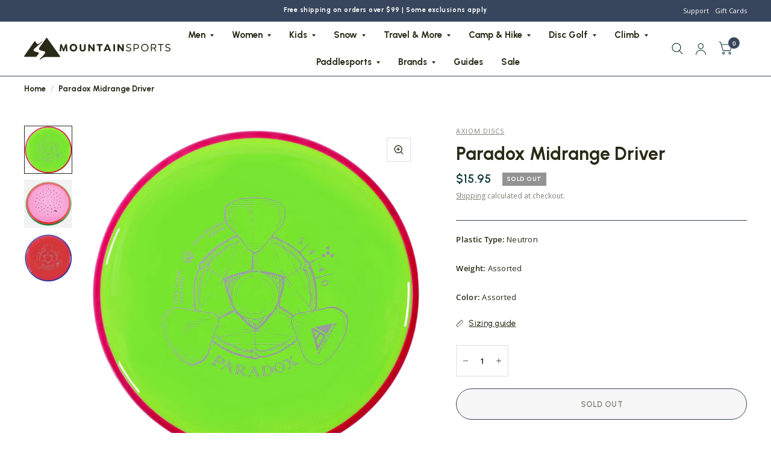

--- FILE ---
content_type: text/html; charset=utf-8
request_url: https://www.mountainsports.com/products/axiom-paradox-midrange-driver
body_size: 53276
content:
<!doctype html><html class="no-js" lang="en" dir="ltr">
<head>
<script type="text/javascript" src="https://edge.personalizer.io/storefront/2.0.0/js/shopify/storefront.min.js?key=bbnpz-td1dq4xxj2wmg8y0ecf3dho-z2xju&shop=mtn-sports.myshopify.com"></script>
<script>
window.LimeSpot = window.LimeSpot === undefined ? {} : LimeSpot;
LimeSpot.PageInfo = { Type: "Product", Template: "product", ReferenceIdentifier: "7537422336228" };

LimeSpot.StoreInfo = { Theme: "MS - Holiday Collection Page + Shipping | AL-19/12" };


LimeSpot.CartItems = [];
</script>





	<meta charset="utf-8">
	<meta http-equiv="X-UA-Compatible" content="IE=edge,chrome=1">
	<meta name="viewport" content="width=device-width, initial-scale=1, maximum-scale=5, viewport-fit=cover">
	<meta name="theme-color" content="#ffffff">
	<link rel="canonical" href="https://www.mountainsports.com/products/axiom-paradox-midrange-driver">
	<link rel="preconnect" href="https://cdn.shopify.com" crossorigin>
    <link rel="preconnect" href="https://fonts.googleapis.com" crossorigin>
    <link rel="preconnect" href="https://fonts.gstatic.com" crossorigin>
  
	<link rel="preload" as="style" href="//www.mountainsports.com/cdn/shop/t/24/assets/app.css?v=150714909926594974531766127028">
<link rel="preload" as="style" href="//www.mountainsports.com/cdn/shop/t/24/assets/product.css?v=37609824970857586891766127028">
<link rel="preload" as="image" href="//www.mountainsports.com/cdn/shop/products/Untitled-32.gif?v=1643644917&width=375" imagesrcset="//www.mountainsports.com/cdn/shop/products/Untitled-32.gif?v=1643644917&width=375 375w,//www.mountainsports.com/cdn/shop/products/Untitled-32.gif?v=1643644917&width=580 580w,//www.mountainsports.com/cdn/shop/products/Untitled-32.gif?v=1643644917&width=1160 1160w" imagesizes="auto">




<link href="//www.mountainsports.com/cdn/shop/t/24/assets/animations.min.js?v=125778792411641688251766127028" as="script" rel="preload">

<link href="//www.mountainsports.com/cdn/shop/t/24/assets/vendor.min.js?v=103990831484246365421766127028" as="script" rel="preload">
<link href="//www.mountainsports.com/cdn/shop/t/24/assets/app.js?v=18738182259509659551766127028" as="script" rel="preload">
<link href="//www.mountainsports.com/cdn/shop/t/24/assets/slideshow.js?v=105512095046058619321766127028" as="script" rel="preload">

<script>
window.lazySizesConfig = window.lazySizesConfig || {};
window.lazySizesConfig.expand = 250;
window.lazySizesConfig.loadMode = 1;
window.lazySizesConfig.loadHidden = false;
</script>


	<link rel="icon" type="image/png" href="//www.mountainsports.com/cdn/shop/files/MS_Logo_v1_Black_Mark.png?crop=center&height=32&v=1722973806&width=32">

	<title>
		Paradox Midrange Driver
		
		
		 &ndash; Mountain Sports
	</title>

	
	<meta name="description" content="An understable midrange or approach disc.">
	
<link rel="preconnect" href="https://fonts.shopifycdn.com" crossorigin>

<meta property="og:site_name" content="Mountain Sports">
<meta property="og:url" content="https://www.mountainsports.com/products/axiom-paradox-midrange-driver">
<meta property="og:title" content="Paradox Midrange Driver">
<meta property="og:type" content="product">
<meta property="og:description" content="An understable midrange or approach disc."><meta property="og:image" content="http://www.mountainsports.com/cdn/shop/products/Untitled-32.gif?v=1643644917">
  <meta property="og:image:secure_url" content="https://www.mountainsports.com/cdn/shop/products/Untitled-32.gif?v=1643644917">
  <meta property="og:image:width" content="720">
  <meta property="og:image:height" content="720"><meta property="og:price:amount" content="15.95">
  <meta property="og:price:currency" content="USD"><meta name="twitter:card" content="summary_large_image">
<meta name="twitter:title" content="Paradox Midrange Driver">
<meta name="twitter:description" content="An understable midrange or approach disc.">


	<link href="//www.mountainsports.com/cdn/shop/t/24/assets/app.css?v=150714909926594974531766127028" rel="stylesheet" type="text/css" media="all" />
    <link href="//www.mountainsports.com/cdn/shop/t/24/assets/custom.css?v=154358166099994401101766127028" rel="stylesheet" type="text/css" media="all" />

	<style data-shopify>
	@font-face {
  font-family: "Open Sans";
  font-weight: 400;
  font-style: normal;
  font-display: swap;
  src: url("//www.mountainsports.com/cdn/fonts/open_sans/opensans_n4.c32e4d4eca5273f6d4ee95ddf54b5bbb75fc9b61.woff2") format("woff2"),
       url("//www.mountainsports.com/cdn/fonts/open_sans/opensans_n4.5f3406f8d94162b37bfa232b486ac93ee892406d.woff") format("woff");
}

@font-face {
  font-family: "Open Sans";
  font-weight: 500;
  font-style: normal;
  font-display: swap;
  src: url("//www.mountainsports.com/cdn/fonts/open_sans/opensans_n5.500dcf21ddee5bc5855ad3a20394d3bc363c217c.woff2") format("woff2"),
       url("//www.mountainsports.com/cdn/fonts/open_sans/opensans_n5.af1a06d824dccfb4d400ba874ef19176651ec834.woff") format("woff");
}

@font-face {
  font-family: "Open Sans";
  font-weight: 600;
  font-style: normal;
  font-display: swap;
  src: url("//www.mountainsports.com/cdn/fonts/open_sans/opensans_n6.15aeff3c913c3fe570c19cdfeed14ce10d09fb08.woff2") format("woff2"),
       url("//www.mountainsports.com/cdn/fonts/open_sans/opensans_n6.14bef14c75f8837a87f70ce22013cb146ee3e9f3.woff") format("woff");
}

@font-face {
  font-family: "Open Sans";
  font-weight: 400;
  font-style: italic;
  font-display: swap;
  src: url("//www.mountainsports.com/cdn/fonts/open_sans/opensans_i4.6f1d45f7a46916cc95c694aab32ecbf7509cbf33.woff2") format("woff2"),
       url("//www.mountainsports.com/cdn/fonts/open_sans/opensans_i4.4efaa52d5a57aa9a57c1556cc2b7465d18839daa.woff") format("woff");
}

@font-face {
  font-family: "Open Sans";
  font-weight: 600;
  font-style: italic;
  font-display: swap;
  src: url("//www.mountainsports.com/cdn/fonts/open_sans/opensans_i6.828bbc1b99433eacd7d50c9f0c1bfe16f27b89a3.woff2") format("woff2"),
       url("//www.mountainsports.com/cdn/fonts/open_sans/opensans_i6.a79e1402e2bbd56b8069014f43ff9c422c30d057.woff") format("woff");
}



h1,h2,h3,h4,h5,h6,
	.h1,.h2,.h3,.h4,.h5,.h6,
	.logolink.text-logo,
	.customer-addresses .my-address .address-index {
		font-style: normal;
		font-weight: 400;
		font-family: "system_ui", -apple-system, 'Segoe UI', Roboto, 'Helvetica Neue', 'Noto Sans', 'Liberation Sans', Arial, sans-serif, 'Apple Color Emoji', 'Segoe UI Emoji', 'Segoe UI Symbol', 'Noto Color Emoji';
	}
	body,
	.body-font,
	.thb-product-detail .product-title {
		font-style: normal;
		font-weight: 400;
		font-family: "Open Sans", sans-serif;
	}
	:root {
		--font-body-scale: 1.0;
		--font-body-medium-weight: 500;
    --font-body-bold-weight: 600;
		--font-heading-scale: 1.0;
		--font-navigation-scale: 1.0;
		--font-product-title-scale: 1.0;
		--font-product-title-line-height-scale: 1.0;
		--button-letter-spacing: 0.02em;

		--bg-body: #ffffff;
		--bg-body-rgb: 255,255,255;
		--bg-color-side-panel-footer: #fafafa;

		--color-accent: #292b17;
		--color-accent-rgb: 41,43,23;

		--color-accent2: #38465d;
		--color-accent3: #ffffff;

		--color-border: #38465d;
		--color-overlay-rgb: 12,13,13;
		--color-form-border: #dedede;

		--shopify-accelerated-checkout-button-block-size: 52px;
		--shopify-accelerated-checkout-inline-alignment: center;
		--shopify-accelerated-checkout-skeleton-animation-duration: 0.25s;
		--shopify-accelerated-checkout-button-border-radius: 50px;--color-announcement-bar-text: #ffffff;--color-announcement-bar-bg: #38465d;--color-header-bg: #ffffff;
			--color-header-bg-rgb: 255,255,255;--color-header-text: #292b17;
			--color-header-text-rgb: 41,43,23;--color-header-links: #292b17;--color-header-links-hover: #f3602f;--color-header-icons: #103a3a;--solid-button-label: #ffffff;--outline-button-label: #103a3a;--color-price: #103a3a;--color-star: #f1b824;

		--section-spacing-mobile: 50px;
		--section-spacing-desktop: 100px;--button-border-radius: 50px;--color-badge-text: #ffffff;--color-badge-sold-out: #939393;--color-badge-sale: #f3602f;--color-badge-preorder: #666666;



--badge-corner-radius: 0px;--color-inventory-instock: #279A4B;--color-inventory-lowstock: #FB9E5B;--color-footer-bar-bg: #c25b41;--color-footer-bar-text: #f6f6f0;--color-footer-text: #fffaf4;
			--color-footer-text-rgb: 255,250,244;--color-footer-link: #fffaf4;--color-footer-link-hover: #c25b41;--color-footer-border: #2b2b2b;
			--color-footer-border-rgb: 43,43,43;--color-footer-bg: #292b17;}
</style>


    <link href="https://fonts.googleapis.com/css2?family=Ms+Madi&display=swap" rel="stylesheet">

    <link rel="preload" href="//www.mountainsports.com/cdn/shop/files/LTSaeada-Bold.woff2?v=16401724403407793598" as="font" type="font/woff2" crossorigin>
    <link rel="preload" href="//www.mountainsports.com/cdn/shop/files/LTSaeada-Bold.woff?v=17905002038031610598" as="font" type="font/woff" crossorigin>
    <link rel="preload" href="//www.mountainsports.com/cdn/shop/files/LivedMas.woff2?v=16009385993557676156" as="font" type="font/woff2" crossorigin>
    <link rel="preload" href="//www.mountainsports.com/cdn/shop/files/LivedMas.woff?v=2954337415033710164" as="font" type="font/woff" crossorigin>



    <link href="https://fonts.googleapis.com/css2?family=Urbanist:ital,wght@0,100..900;1,100..900&display=swap" rel="stylesheet">
    <!-- <link href="https://fonts.googleapis.com/css2?family=Permanent+Marker&display=swap" rel="stylesheet"> -->
    <style>
      @font-face {
          font-family: 'LT Saeada';
          src: url("//www.mountainsports.com/cdn/shop/files/LTSaeada-Bold.woff2?v=16401724403407793598") format("woff2"),
              url("//www.mountainsports.com/cdn/shop/files/LTSaeada-Bold.woff?v=17905002038031610598") format("woff");
          font-weight: bold;
          font-style: normal;
          font-display: swap;
      }

      @font-face {
          font-family: 'Lived Mas';
          src: url("//www.mountainsports.com/cdn/shop/files/LivedMas.woff2?v=16009385993557676156") format('woff2'),
              url("//www.mountainsports.com/cdn/shop/files/LivedMas.woff?v=2954337415033710164") format('woff');
          font-weight: normal;
          font-style: normal;
          font-display: swap;
      }

      
      
      
      :root {
      --font-urbanist: "Urbanist", sans-serif;
      --font-open-sans: "Open Sans", sans-serif;
      --font-permanent-marker: "LT Saeada", serif;
      --font-lived-mas: "Lived Mas", serif;
      --font-script: "Ms Madi", serif;
      --border-radius-lg: 24px;
      --border-radius: 0px; 
      --border-radius-sm: 6px;
      --color-obsidian: #1a1a1a;
      --color-cloudy: #eef4f2;
      --color-island: #2abfab;
      --color-moss: #292b16;
      --color-citrine: #c5c430;
      --color-pumpkin: #f55f22;
      --color-bubblegum: #f34496;
      }
      
      h1, h2, h3, h4, h5, h6, .h1, .h2, .h3, .h4, .h5, .h6, .logolink.text-logo, .customer-addresses .my-address .address-index,.full-menu, button, .button,
      .breadcrumbs, .product.thb-product-detail .product-title,
      .thb-product-detail .product-price-container .price, .announcement-bar p,
      .collection-grid .collection-card.style1 h2 {
      font-family: "Urbanist", sans-serif;
      font-weight: 700;
      }
      
      #main-content {
        padding-bottom: 7vw!important;
      }
      
      .announcement-bar {
        font-size: 0.75em
      }
      .announcement-bar p {
      letter-spacing: initial;
      }
      
      .slideshow__slide h1,
      .collection-card.style2 .collection-card__content h2
       {
      font-family: var(--font-permanent-marker);
      letter-spacing: -0.02em;
      line-height: 1.2;
      font-weight: normal;
      }

      .slideshow__slide h1 {
        font-family: var(--font-urbanist);
        font-weight: 700;
      }

      @media only screen and (min-width: 1068px) {
       .slideshow__slide h1 {
          font-size: calc(var(--font-heading-scale)* 54px);
          line-height: 1.2;
        }
      }

      .product-featured-image,
      .product-thumbnail,
      .product-cart-item-image {
         background: #ffffff;
          border-radius: var(--border-radius)
      }
      .thb-product-detail .product-single__media {
          
           background:#fff;
          border-radius: var(--border-radius)
      }

      .product-featured-image img,
      .product-thumbnail img,
      .product-card .product-featured-image-link img{
          object-fit: contain!important
      }

      /* .product-featured-image img:not([src*=".png"]):not([src*=".PNG"]),
      .product-thumbnail img:not([src*=".png"]):not([src*=".PNG"]),
      .product-cart-item-image img:not([src*=".png"]):not([src*=".PNG"]), .mega-menu-promotion--image img:not([src*=".png"]):not([src*=".PNG"]), */
      .thb-product-detail .product-single__media img:not([src*=".png"]):not([src*=".PNG"]),
      .thb-product-detail .product-single__media video {
          mix-blend-mode: multiply;
      }
      .product-thumbnail::after {
      border-radius: var(--border-radius);
      }
      
      .thb-product-detail .product-single__media-zoom {
          background: #fff;
      }
      .footer .thb-widget-title {
        text-transform: uppercase;
      }
      
      .collection-card__image,
      .product-featured-image img {
      border-radius: var(--border-radius);
      }
      .load-more-container #load-more-btn1 {
          display: inline-flex;
          cursor: pointer;
          padding: 5px 27px;
          align-items: center;
          justify-content: center;
          height: 52px;
          font-size: .8125rem;
          font-weight: 700;
          letter-spacing: var(--button-letter-spacing, .2em);
          background: var(--color-accent);
          color: var(--solid-button-label, #fff) !important;
          border-radius: var(--button-border-radius, 3px) !important;
          border: 0 !important;
          text-align: center;
          position: relative;
          overflow: hidden;
          -webkit-appearance: none;
          -moz-appearance: none;
          appearance: none;
          transition: color .25s cubic-bezier(.104,.204,.492,1), background-color .25s cubic-bezier(.104,.204,.492,1);
          font-family: "Urbanist", sans-serif;
          font-weight: 700;
      }
      
      .thb-full-menu .mega-menu-columns>li>a {
        font-weight: 700;
        font-size: calc(var(--font-navigation-scale, 1) * 15px);
        line-height: 1.2;
      }

      /* Homepage slider dot positioning */
      .template-index .main-slideshow .slideshow__slide-content {
        padding-bottom: 9vw;
      }
      .template-index .main-slideshow .flickity-page-dots {
        bottom: 5vw;
      }
      </style>

	<script>
		window.theme = window.theme || {};
		theme = {
			settings: {
				money_with_currency_format:"${{amount}}",
				cart_drawer:true},
			routes: {
				root_url: '/',
				cart_url: '/cart',
				cart_add_url: '/cart/add',
				search_url: '/search',
				collections_url: '/collections',
				cart_change_url: '/cart/change',
				cart_update_url: '/cart/update',
				predictive_search_url: '/search/suggest',
			},
			variantStrings: {
        addToCart: `Add to cart`,
        soldOut: `Sold Out`,
        unavailable: `Unavailable`,
        preOrder: `Pre-order`,
      },
			strings: {
				requiresTerms: `You must agree with the terms and conditions of sales to check out`,
				shippingEstimatorNoResults: `Sorry, we do not ship to your address.`,
				shippingEstimatorOneResult: `There is one shipping rate for your address:`,
				shippingEstimatorMultipleResults: `There are several shipping rates for your address:`,
				shippingEstimatorError: `One or more error occurred while retrieving shipping rates:`
			}
		};
	</script>
	<script>window.performance && window.performance.mark && window.performance.mark('shopify.content_for_header.start');</script><meta name="facebook-domain-verification" content="2jghl6sqe9dd684o8iac2vzmf4x4qj">
<meta id="shopify-digital-wallet" name="shopify-digital-wallet" content="/51157467315/digital_wallets/dialog">
<meta name="shopify-checkout-api-token" content="7219ffab359c623f667b0d54917137fc">
<meta id="in-context-paypal-metadata" data-shop-id="51157467315" data-venmo-supported="false" data-environment="production" data-locale="en_US" data-paypal-v4="true" data-currency="USD">
<link rel="alternate" type="application/json+oembed" href="https://www.mountainsports.com/products/axiom-paradox-midrange-driver.oembed">
<script async="async" src="/checkouts/internal/preloads.js?locale=en-US"></script>
<link rel="preconnect" href="https://shop.app" crossorigin="anonymous">
<script async="async" src="https://shop.app/checkouts/internal/preloads.js?locale=en-US&shop_id=51157467315" crossorigin="anonymous"></script>
<script id="apple-pay-shop-capabilities" type="application/json">{"shopId":51157467315,"countryCode":"US","currencyCode":"USD","merchantCapabilities":["supports3DS"],"merchantId":"gid:\/\/shopify\/Shop\/51157467315","merchantName":"Mountain Sports","requiredBillingContactFields":["postalAddress","email","phone"],"requiredShippingContactFields":["postalAddress","email","phone"],"shippingType":"shipping","supportedNetworks":["visa","masterCard","amex","discover","elo","jcb"],"total":{"type":"pending","label":"Mountain Sports","amount":"1.00"},"shopifyPaymentsEnabled":true,"supportsSubscriptions":true}</script>
<script id="shopify-features" type="application/json">{"accessToken":"7219ffab359c623f667b0d54917137fc","betas":["rich-media-storefront-analytics"],"domain":"www.mountainsports.com","predictiveSearch":true,"shopId":51157467315,"locale":"en"}</script>
<script>var Shopify = Shopify || {};
Shopify.shop = "mtn-sports.myshopify.com";
Shopify.locale = "en";
Shopify.currency = {"active":"USD","rate":"1.0"};
Shopify.country = "US";
Shopify.theme = {"name":"MS - Holiday Collection Page + Shipping | AL-19\/12","id":154756546788,"schema_name":"Habitat","schema_version":"4.0.0","theme_store_id":1581,"role":"main"};
Shopify.theme.handle = "null";
Shopify.theme.style = {"id":null,"handle":null};
Shopify.cdnHost = "www.mountainsports.com/cdn";
Shopify.routes = Shopify.routes || {};
Shopify.routes.root = "/";</script>
<script type="module">!function(o){(o.Shopify=o.Shopify||{}).modules=!0}(window);</script>
<script>!function(o){function n(){var o=[];function n(){o.push(Array.prototype.slice.apply(arguments))}return n.q=o,n}var t=o.Shopify=o.Shopify||{};t.loadFeatures=n(),t.autoloadFeatures=n()}(window);</script>
<script>
  window.ShopifyPay = window.ShopifyPay || {};
  window.ShopifyPay.apiHost = "shop.app\/pay";
  window.ShopifyPay.redirectState = null;
</script>
<script id="shop-js-analytics" type="application/json">{"pageType":"product"}</script>
<script defer="defer" async type="module" src="//www.mountainsports.com/cdn/shopifycloud/shop-js/modules/v2/client.init-shop-cart-sync_BN7fPSNr.en.esm.js"></script>
<script defer="defer" async type="module" src="//www.mountainsports.com/cdn/shopifycloud/shop-js/modules/v2/chunk.common_Cbph3Kss.esm.js"></script>
<script defer="defer" async type="module" src="//www.mountainsports.com/cdn/shopifycloud/shop-js/modules/v2/chunk.modal_DKumMAJ1.esm.js"></script>
<script type="module">
  await import("//www.mountainsports.com/cdn/shopifycloud/shop-js/modules/v2/client.init-shop-cart-sync_BN7fPSNr.en.esm.js");
await import("//www.mountainsports.com/cdn/shopifycloud/shop-js/modules/v2/chunk.common_Cbph3Kss.esm.js");
await import("//www.mountainsports.com/cdn/shopifycloud/shop-js/modules/v2/chunk.modal_DKumMAJ1.esm.js");

  window.Shopify.SignInWithShop?.initShopCartSync?.({"fedCMEnabled":true,"windoidEnabled":true});

</script>
<script defer="defer" async type="module" src="//www.mountainsports.com/cdn/shopifycloud/shop-js/modules/v2/client.payment-terms_BxzfvcZJ.en.esm.js"></script>
<script defer="defer" async type="module" src="//www.mountainsports.com/cdn/shopifycloud/shop-js/modules/v2/chunk.common_Cbph3Kss.esm.js"></script>
<script defer="defer" async type="module" src="//www.mountainsports.com/cdn/shopifycloud/shop-js/modules/v2/chunk.modal_DKumMAJ1.esm.js"></script>
<script type="module">
  await import("//www.mountainsports.com/cdn/shopifycloud/shop-js/modules/v2/client.payment-terms_BxzfvcZJ.en.esm.js");
await import("//www.mountainsports.com/cdn/shopifycloud/shop-js/modules/v2/chunk.common_Cbph3Kss.esm.js");
await import("//www.mountainsports.com/cdn/shopifycloud/shop-js/modules/v2/chunk.modal_DKumMAJ1.esm.js");

  
</script>
<script>
  window.Shopify = window.Shopify || {};
  if (!window.Shopify.featureAssets) window.Shopify.featureAssets = {};
  window.Shopify.featureAssets['shop-js'] = {"shop-cart-sync":["modules/v2/client.shop-cart-sync_CJVUk8Jm.en.esm.js","modules/v2/chunk.common_Cbph3Kss.esm.js","modules/v2/chunk.modal_DKumMAJ1.esm.js"],"init-fed-cm":["modules/v2/client.init-fed-cm_7Fvt41F4.en.esm.js","modules/v2/chunk.common_Cbph3Kss.esm.js","modules/v2/chunk.modal_DKumMAJ1.esm.js"],"init-shop-email-lookup-coordinator":["modules/v2/client.init-shop-email-lookup-coordinator_Cc088_bR.en.esm.js","modules/v2/chunk.common_Cbph3Kss.esm.js","modules/v2/chunk.modal_DKumMAJ1.esm.js"],"init-windoid":["modules/v2/client.init-windoid_hPopwJRj.en.esm.js","modules/v2/chunk.common_Cbph3Kss.esm.js","modules/v2/chunk.modal_DKumMAJ1.esm.js"],"shop-button":["modules/v2/client.shop-button_B0jaPSNF.en.esm.js","modules/v2/chunk.common_Cbph3Kss.esm.js","modules/v2/chunk.modal_DKumMAJ1.esm.js"],"shop-cash-offers":["modules/v2/client.shop-cash-offers_DPIskqss.en.esm.js","modules/v2/chunk.common_Cbph3Kss.esm.js","modules/v2/chunk.modal_DKumMAJ1.esm.js"],"shop-toast-manager":["modules/v2/client.shop-toast-manager_CK7RT69O.en.esm.js","modules/v2/chunk.common_Cbph3Kss.esm.js","modules/v2/chunk.modal_DKumMAJ1.esm.js"],"init-shop-cart-sync":["modules/v2/client.init-shop-cart-sync_BN7fPSNr.en.esm.js","modules/v2/chunk.common_Cbph3Kss.esm.js","modules/v2/chunk.modal_DKumMAJ1.esm.js"],"init-customer-accounts-sign-up":["modules/v2/client.init-customer-accounts-sign-up_CfPf4CXf.en.esm.js","modules/v2/client.shop-login-button_DeIztwXF.en.esm.js","modules/v2/chunk.common_Cbph3Kss.esm.js","modules/v2/chunk.modal_DKumMAJ1.esm.js"],"pay-button":["modules/v2/client.pay-button_CgIwFSYN.en.esm.js","modules/v2/chunk.common_Cbph3Kss.esm.js","modules/v2/chunk.modal_DKumMAJ1.esm.js"],"init-customer-accounts":["modules/v2/client.init-customer-accounts_DQ3x16JI.en.esm.js","modules/v2/client.shop-login-button_DeIztwXF.en.esm.js","modules/v2/chunk.common_Cbph3Kss.esm.js","modules/v2/chunk.modal_DKumMAJ1.esm.js"],"avatar":["modules/v2/client.avatar_BTnouDA3.en.esm.js"],"init-shop-for-new-customer-accounts":["modules/v2/client.init-shop-for-new-customer-accounts_CsZy_esa.en.esm.js","modules/v2/client.shop-login-button_DeIztwXF.en.esm.js","modules/v2/chunk.common_Cbph3Kss.esm.js","modules/v2/chunk.modal_DKumMAJ1.esm.js"],"shop-follow-button":["modules/v2/client.shop-follow-button_BRMJjgGd.en.esm.js","modules/v2/chunk.common_Cbph3Kss.esm.js","modules/v2/chunk.modal_DKumMAJ1.esm.js"],"checkout-modal":["modules/v2/client.checkout-modal_B9Drz_yf.en.esm.js","modules/v2/chunk.common_Cbph3Kss.esm.js","modules/v2/chunk.modal_DKumMAJ1.esm.js"],"shop-login-button":["modules/v2/client.shop-login-button_DeIztwXF.en.esm.js","modules/v2/chunk.common_Cbph3Kss.esm.js","modules/v2/chunk.modal_DKumMAJ1.esm.js"],"lead-capture":["modules/v2/client.lead-capture_DXYzFM3R.en.esm.js","modules/v2/chunk.common_Cbph3Kss.esm.js","modules/v2/chunk.modal_DKumMAJ1.esm.js"],"shop-login":["modules/v2/client.shop-login_CA5pJqmO.en.esm.js","modules/v2/chunk.common_Cbph3Kss.esm.js","modules/v2/chunk.modal_DKumMAJ1.esm.js"],"payment-terms":["modules/v2/client.payment-terms_BxzfvcZJ.en.esm.js","modules/v2/chunk.common_Cbph3Kss.esm.js","modules/v2/chunk.modal_DKumMAJ1.esm.js"]};
</script>
<script>(function() {
  var isLoaded = false;
  function asyncLoad() {
    if (isLoaded) return;
    isLoaded = true;
    var urls = ["https:\/\/cdn.thecreativer.com\/js\/storepickup.js?v=1.05\u0026shop=mtn-sports.myshopify.com","https:\/\/storage.nfcube.com\/instafeed-6928c5a7cba9a0b9b78afdc9bdeb50d2.js?shop=mtn-sports.myshopify.com","\/\/cdn.shopify.com\/proxy\/db2dca6f7adc4581a2af50724047cd06165f8a1e455d66fe8f078ddb2ee56bce\/d1639lhkj5l89m.cloudfront.net\/js\/storefront\/uppromote.js?shop=mtn-sports.myshopify.com\u0026sp-cache-control=cHVibGljLCBtYXgtYWdlPTkwMA","\/\/cdn.shopify.com\/proxy\/a9ff6aec5976fabc820e7dfa6852005eb04c3276451b654e84546de40db06972\/cdn.bogos.io\/script_tag\/secomapp.scripttag.js?shop=mtn-sports.myshopify.com\u0026sp-cache-control=cHVibGljLCBtYXgtYWdlPTkwMA","https:\/\/edge.personalizer.io\/storefront\/2.0.0\/js\/shopify\/storefront.min.js?key=4aomy-jzb1esr4q2iz8aex0dvb3ksz-np7tp\u0026shop=mtn-sports.myshopify.com"];
    for (var i = 0; i < urls.length; i++) {
      var s = document.createElement('script');
      s.type = 'text/javascript';
      s.async = true;
      s.src = urls[i];
      var x = document.getElementsByTagName('script')[0];
      x.parentNode.insertBefore(s, x);
    }
  };
  if(window.attachEvent) {
    window.attachEvent('onload', asyncLoad);
  } else {
    window.addEventListener('load', asyncLoad, false);
  }
})();</script>
<script id="__st">var __st={"a":51157467315,"offset":-21600,"reqid":"b0556203-8d71-48a0-b7e9-2034299fc528-1769860580","pageurl":"www.mountainsports.com\/products\/axiom-paradox-midrange-driver","u":"7677a69ec7c0","p":"product","rtyp":"product","rid":7537422336228};</script>
<script>window.ShopifyPaypalV4VisibilityTracking = true;</script>
<script id="captcha-bootstrap">!function(){'use strict';const t='contact',e='account',n='new_comment',o=[[t,t],['blogs',n],['comments',n],[t,'customer']],c=[[e,'customer_login'],[e,'guest_login'],[e,'recover_customer_password'],[e,'create_customer']],r=t=>t.map((([t,e])=>`form[action*='/${t}']:not([data-nocaptcha='true']) input[name='form_type'][value='${e}']`)).join(','),a=t=>()=>t?[...document.querySelectorAll(t)].map((t=>t.form)):[];function s(){const t=[...o],e=r(t);return a(e)}const i='password',u='form_key',d=['recaptcha-v3-token','g-recaptcha-response','h-captcha-response',i],f=()=>{try{return window.sessionStorage}catch{return}},m='__shopify_v',_=t=>t.elements[u];function p(t,e,n=!1){try{const o=window.sessionStorage,c=JSON.parse(o.getItem(e)),{data:r}=function(t){const{data:e,action:n}=t;return t[m]||n?{data:e,action:n}:{data:t,action:n}}(c);for(const[e,n]of Object.entries(r))t.elements[e]&&(t.elements[e].value=n);n&&o.removeItem(e)}catch(o){console.error('form repopulation failed',{error:o})}}const l='form_type',E='cptcha';function T(t){t.dataset[E]=!0}const w=window,h=w.document,L='Shopify',v='ce_forms',y='captcha';let A=!1;((t,e)=>{const n=(g='f06e6c50-85a8-45c8-87d0-21a2b65856fe',I='https://cdn.shopify.com/shopifycloud/storefront-forms-hcaptcha/ce_storefront_forms_captcha_hcaptcha.v1.5.2.iife.js',D={infoText:'Protected by hCaptcha',privacyText:'Privacy',termsText:'Terms'},(t,e,n)=>{const o=w[L][v],c=o.bindForm;if(c)return c(t,g,e,D).then(n);var r;o.q.push([[t,g,e,D],n]),r=I,A||(h.body.append(Object.assign(h.createElement('script'),{id:'captcha-provider',async:!0,src:r})),A=!0)});var g,I,D;w[L]=w[L]||{},w[L][v]=w[L][v]||{},w[L][v].q=[],w[L][y]=w[L][y]||{},w[L][y].protect=function(t,e){n(t,void 0,e),T(t)},Object.freeze(w[L][y]),function(t,e,n,w,h,L){const[v,y,A,g]=function(t,e,n){const i=e?o:[],u=t?c:[],d=[...i,...u],f=r(d),m=r(i),_=r(d.filter((([t,e])=>n.includes(e))));return[a(f),a(m),a(_),s()]}(w,h,L),I=t=>{const e=t.target;return e instanceof HTMLFormElement?e:e&&e.form},D=t=>v().includes(t);t.addEventListener('submit',(t=>{const e=I(t);if(!e)return;const n=D(e)&&!e.dataset.hcaptchaBound&&!e.dataset.recaptchaBound,o=_(e),c=g().includes(e)&&(!o||!o.value);(n||c)&&t.preventDefault(),c&&!n&&(function(t){try{if(!f())return;!function(t){const e=f();if(!e)return;const n=_(t);if(!n)return;const o=n.value;o&&e.removeItem(o)}(t);const e=Array.from(Array(32),(()=>Math.random().toString(36)[2])).join('');!function(t,e){_(t)||t.append(Object.assign(document.createElement('input'),{type:'hidden',name:u})),t.elements[u].value=e}(t,e),function(t,e){const n=f();if(!n)return;const o=[...t.querySelectorAll(`input[type='${i}']`)].map((({name:t})=>t)),c=[...d,...o],r={};for(const[a,s]of new FormData(t).entries())c.includes(a)||(r[a]=s);n.setItem(e,JSON.stringify({[m]:1,action:t.action,data:r}))}(t,e)}catch(e){console.error('failed to persist form',e)}}(e),e.submit())}));const S=(t,e)=>{t&&!t.dataset[E]&&(n(t,e.some((e=>e===t))),T(t))};for(const o of['focusin','change'])t.addEventListener(o,(t=>{const e=I(t);D(e)&&S(e,y())}));const B=e.get('form_key'),M=e.get(l),P=B&&M;t.addEventListener('DOMContentLoaded',(()=>{const t=y();if(P)for(const e of t)e.elements[l].value===M&&p(e,B);[...new Set([...A(),...v().filter((t=>'true'===t.dataset.shopifyCaptcha))])].forEach((e=>S(e,t)))}))}(h,new URLSearchParams(w.location.search),n,t,e,['guest_login'])})(!0,!0)}();</script>
<script integrity="sha256-4kQ18oKyAcykRKYeNunJcIwy7WH5gtpwJnB7kiuLZ1E=" data-source-attribution="shopify.loadfeatures" defer="defer" src="//www.mountainsports.com/cdn/shopifycloud/storefront/assets/storefront/load_feature-a0a9edcb.js" crossorigin="anonymous"></script>
<script crossorigin="anonymous" defer="defer" src="//www.mountainsports.com/cdn/shopifycloud/storefront/assets/shopify_pay/storefront-65b4c6d7.js?v=20250812"></script>
<script data-source-attribution="shopify.dynamic_checkout.dynamic.init">var Shopify=Shopify||{};Shopify.PaymentButton=Shopify.PaymentButton||{isStorefrontPortableWallets:!0,init:function(){window.Shopify.PaymentButton.init=function(){};var t=document.createElement("script");t.src="https://www.mountainsports.com/cdn/shopifycloud/portable-wallets/latest/portable-wallets.en.js",t.type="module",document.head.appendChild(t)}};
</script>
<script data-source-attribution="shopify.dynamic_checkout.buyer_consent">
  function portableWalletsHideBuyerConsent(e){var t=document.getElementById("shopify-buyer-consent"),n=document.getElementById("shopify-subscription-policy-button");t&&n&&(t.classList.add("hidden"),t.setAttribute("aria-hidden","true"),n.removeEventListener("click",e))}function portableWalletsShowBuyerConsent(e){var t=document.getElementById("shopify-buyer-consent"),n=document.getElementById("shopify-subscription-policy-button");t&&n&&(t.classList.remove("hidden"),t.removeAttribute("aria-hidden"),n.addEventListener("click",e))}window.Shopify?.PaymentButton&&(window.Shopify.PaymentButton.hideBuyerConsent=portableWalletsHideBuyerConsent,window.Shopify.PaymentButton.showBuyerConsent=portableWalletsShowBuyerConsent);
</script>
<script>
  function portableWalletsCleanup(e){e&&e.src&&console.error("Failed to load portable wallets script "+e.src);var t=document.querySelectorAll("shopify-accelerated-checkout .shopify-payment-button__skeleton, shopify-accelerated-checkout-cart .wallet-cart-button__skeleton"),e=document.getElementById("shopify-buyer-consent");for(let e=0;e<t.length;e++)t[e].remove();e&&e.remove()}function portableWalletsNotLoadedAsModule(e){e instanceof ErrorEvent&&"string"==typeof e.message&&e.message.includes("import.meta")&&"string"==typeof e.filename&&e.filename.includes("portable-wallets")&&(window.removeEventListener("error",portableWalletsNotLoadedAsModule),window.Shopify.PaymentButton.failedToLoad=e,"loading"===document.readyState?document.addEventListener("DOMContentLoaded",window.Shopify.PaymentButton.init):window.Shopify.PaymentButton.init())}window.addEventListener("error",portableWalletsNotLoadedAsModule);
</script>

<script type="module" src="https://www.mountainsports.com/cdn/shopifycloud/portable-wallets/latest/portable-wallets.en.js" onError="portableWalletsCleanup(this)" crossorigin="anonymous"></script>
<script nomodule>
  document.addEventListener("DOMContentLoaded", portableWalletsCleanup);
</script>

<link id="shopify-accelerated-checkout-styles" rel="stylesheet" media="screen" href="https://www.mountainsports.com/cdn/shopifycloud/portable-wallets/latest/accelerated-checkout-backwards-compat.css" crossorigin="anonymous">
<style id="shopify-accelerated-checkout-cart">
        #shopify-buyer-consent {
  margin-top: 1em;
  display: inline-block;
  width: 100%;
}

#shopify-buyer-consent.hidden {
  display: none;
}

#shopify-subscription-policy-button {
  background: none;
  border: none;
  padding: 0;
  text-decoration: underline;
  font-size: inherit;
  cursor: pointer;
}

#shopify-subscription-policy-button::before {
  box-shadow: none;
}

      </style>

<script>window.performance && window.performance.mark && window.performance.mark('shopify.content_for_header.end');</script> <!-- Header hook for plugins -->

	<script>document.documentElement.className = document.documentElement.className.replace('no-js', 'js');</script>
    <!-- Google Tag Manager -->
    <script>(function(w,d,s,l,i){w[l]=w[l]||[];w[l].push({'gtm.start':
    new Date().getTime(),event:'gtm.js'});var f=d.getElementsByTagName(s)[0],
    j=d.createElement(s),dl=l!='dataLayer'?'&l='+l:'';j.async=true;j.src=
    'https://www.googletagmanager.com/gtm.js?id='+i+dl;f.parentNode.insertBefore(j,f);
    })(window,document,'script','dataLayer','GTM-MDZZNGFB');</script>
    <!-- End Google Tag Manager -->
<!-- BEGIN app block: shopify://apps/klaviyo-email-marketing-sms/blocks/klaviyo-onsite-embed/2632fe16-c075-4321-a88b-50b567f42507 -->












  <script async src="https://static.klaviyo.com/onsite/js/Twainh/klaviyo.js?company_id=Twainh"></script>
  <script>!function(){if(!window.klaviyo){window._klOnsite=window._klOnsite||[];try{window.klaviyo=new Proxy({},{get:function(n,i){return"push"===i?function(){var n;(n=window._klOnsite).push.apply(n,arguments)}:function(){for(var n=arguments.length,o=new Array(n),w=0;w<n;w++)o[w]=arguments[w];var t="function"==typeof o[o.length-1]?o.pop():void 0,e=new Promise((function(n){window._klOnsite.push([i].concat(o,[function(i){t&&t(i),n(i)}]))}));return e}}})}catch(n){window.klaviyo=window.klaviyo||[],window.klaviyo.push=function(){var n;(n=window._klOnsite).push.apply(n,arguments)}}}}();</script>

  
    <script id="viewed_product">
      if (item == null) {
        var _learnq = _learnq || [];

        var MetafieldReviews = null
        var MetafieldYotpoRating = null
        var MetafieldYotpoCount = null
        var MetafieldLooxRating = null
        var MetafieldLooxCount = null
        var okendoProduct = null
        var okendoProductReviewCount = null
        var okendoProductReviewAverageValue = null
        try {
          // The following fields are used for Customer Hub recently viewed in order to add reviews.
          // This information is not part of __kla_viewed. Instead, it is part of __kla_viewed_reviewed_items
          MetafieldReviews = {};
          MetafieldYotpoRating = null
          MetafieldYotpoCount = null
          MetafieldLooxRating = null
          MetafieldLooxCount = null

          okendoProduct = null
          // If the okendo metafield is not legacy, it will error, which then requires the new json formatted data
          if (okendoProduct && 'error' in okendoProduct) {
            okendoProduct = null
          }
          okendoProductReviewCount = okendoProduct ? okendoProduct.reviewCount : null
          okendoProductReviewAverageValue = okendoProduct ? okendoProduct.reviewAverageValue : null
        } catch (error) {
          console.error('Error in Klaviyo onsite reviews tracking:', error);
        }

        var item = {
          Name: "Paradox Midrange Driver",
          ProductID: 7537422336228,
          Categories: ["Axiom Discs","No Inventory","Outdoor Gear by Activity","Products with Sold Out Variants","Spring - Warm Weather Collection"],
          ImageURL: "https://www.mountainsports.com/cdn/shop/products/Untitled-32_grande.gif?v=1643644917",
          URL: "https://www.mountainsports.com/products/axiom-paradox-midrange-driver",
          Brand: "Axiom Discs",
          Price: "$15.95",
          Value: "15.95",
          CompareAtPrice: "$0.00"
        };
        _learnq.push(['track', 'Viewed Product', item]);
        _learnq.push(['trackViewedItem', {
          Title: item.Name,
          ItemId: item.ProductID,
          Categories: item.Categories,
          ImageUrl: item.ImageURL,
          Url: item.URL,
          Metadata: {
            Brand: item.Brand,
            Price: item.Price,
            Value: item.Value,
            CompareAtPrice: item.CompareAtPrice
          },
          metafields:{
            reviews: MetafieldReviews,
            yotpo:{
              rating: MetafieldYotpoRating,
              count: MetafieldYotpoCount,
            },
            loox:{
              rating: MetafieldLooxRating,
              count: MetafieldLooxCount,
            },
            okendo: {
              rating: okendoProductReviewAverageValue,
              count: okendoProductReviewCount,
            }
          }
        }]);
      }
    </script>
  




  <script>
    window.klaviyoReviewsProductDesignMode = false
  </script>







<!-- END app block --><link href="https://monorail-edge.shopifysvc.com" rel="dns-prefetch">
<script>(function(){if ("sendBeacon" in navigator && "performance" in window) {try {var session_token_from_headers = performance.getEntriesByType('navigation')[0].serverTiming.find(x => x.name == '_s').description;} catch {var session_token_from_headers = undefined;}var session_cookie_matches = document.cookie.match(/_shopify_s=([^;]*)/);var session_token_from_cookie = session_cookie_matches && session_cookie_matches.length === 2 ? session_cookie_matches[1] : "";var session_token = session_token_from_headers || session_token_from_cookie || "";function handle_abandonment_event(e) {var entries = performance.getEntries().filter(function(entry) {return /monorail-edge.shopifysvc.com/.test(entry.name);});if (!window.abandonment_tracked && entries.length === 0) {window.abandonment_tracked = true;var currentMs = Date.now();var navigation_start = performance.timing.navigationStart;var payload = {shop_id: 51157467315,url: window.location.href,navigation_start,duration: currentMs - navigation_start,session_token,page_type: "product"};window.navigator.sendBeacon("https://monorail-edge.shopifysvc.com/v1/produce", JSON.stringify({schema_id: "online_store_buyer_site_abandonment/1.1",payload: payload,metadata: {event_created_at_ms: currentMs,event_sent_at_ms: currentMs}}));}}window.addEventListener('pagehide', handle_abandonment_event);}}());</script>
<script id="web-pixels-manager-setup">(function e(e,d,r,n,o){if(void 0===o&&(o={}),!Boolean(null===(a=null===(i=window.Shopify)||void 0===i?void 0:i.analytics)||void 0===a?void 0:a.replayQueue)){var i,a;window.Shopify=window.Shopify||{};var t=window.Shopify;t.analytics=t.analytics||{};var s=t.analytics;s.replayQueue=[],s.publish=function(e,d,r){return s.replayQueue.push([e,d,r]),!0};try{self.performance.mark("wpm:start")}catch(e){}var l=function(){var e={modern:/Edge?\/(1{2}[4-9]|1[2-9]\d|[2-9]\d{2}|\d{4,})\.\d+(\.\d+|)|Firefox\/(1{2}[4-9]|1[2-9]\d|[2-9]\d{2}|\d{4,})\.\d+(\.\d+|)|Chrom(ium|e)\/(9{2}|\d{3,})\.\d+(\.\d+|)|(Maci|X1{2}).+ Version\/(15\.\d+|(1[6-9]|[2-9]\d|\d{3,})\.\d+)([,.]\d+|)( \(\w+\)|)( Mobile\/\w+|) Safari\/|Chrome.+OPR\/(9{2}|\d{3,})\.\d+\.\d+|(CPU[ +]OS|iPhone[ +]OS|CPU[ +]iPhone|CPU IPhone OS|CPU iPad OS)[ +]+(15[._]\d+|(1[6-9]|[2-9]\d|\d{3,})[._]\d+)([._]\d+|)|Android:?[ /-](13[3-9]|1[4-9]\d|[2-9]\d{2}|\d{4,})(\.\d+|)(\.\d+|)|Android.+Firefox\/(13[5-9]|1[4-9]\d|[2-9]\d{2}|\d{4,})\.\d+(\.\d+|)|Android.+Chrom(ium|e)\/(13[3-9]|1[4-9]\d|[2-9]\d{2}|\d{4,})\.\d+(\.\d+|)|SamsungBrowser\/([2-9]\d|\d{3,})\.\d+/,legacy:/Edge?\/(1[6-9]|[2-9]\d|\d{3,})\.\d+(\.\d+|)|Firefox\/(5[4-9]|[6-9]\d|\d{3,})\.\d+(\.\d+|)|Chrom(ium|e)\/(5[1-9]|[6-9]\d|\d{3,})\.\d+(\.\d+|)([\d.]+$|.*Safari\/(?![\d.]+ Edge\/[\d.]+$))|(Maci|X1{2}).+ Version\/(10\.\d+|(1[1-9]|[2-9]\d|\d{3,})\.\d+)([,.]\d+|)( \(\w+\)|)( Mobile\/\w+|) Safari\/|Chrome.+OPR\/(3[89]|[4-9]\d|\d{3,})\.\d+\.\d+|(CPU[ +]OS|iPhone[ +]OS|CPU[ +]iPhone|CPU IPhone OS|CPU iPad OS)[ +]+(10[._]\d+|(1[1-9]|[2-9]\d|\d{3,})[._]\d+)([._]\d+|)|Android:?[ /-](13[3-9]|1[4-9]\d|[2-9]\d{2}|\d{4,})(\.\d+|)(\.\d+|)|Mobile Safari.+OPR\/([89]\d|\d{3,})\.\d+\.\d+|Android.+Firefox\/(13[5-9]|1[4-9]\d|[2-9]\d{2}|\d{4,})\.\d+(\.\d+|)|Android.+Chrom(ium|e)\/(13[3-9]|1[4-9]\d|[2-9]\d{2}|\d{4,})\.\d+(\.\d+|)|Android.+(UC? ?Browser|UCWEB|U3)[ /]?(15\.([5-9]|\d{2,})|(1[6-9]|[2-9]\d|\d{3,})\.\d+)\.\d+|SamsungBrowser\/(5\.\d+|([6-9]|\d{2,})\.\d+)|Android.+MQ{2}Browser\/(14(\.(9|\d{2,})|)|(1[5-9]|[2-9]\d|\d{3,})(\.\d+|))(\.\d+|)|K[Aa][Ii]OS\/(3\.\d+|([4-9]|\d{2,})\.\d+)(\.\d+|)/},d=e.modern,r=e.legacy,n=navigator.userAgent;return n.match(d)?"modern":n.match(r)?"legacy":"unknown"}(),u="modern"===l?"modern":"legacy",c=(null!=n?n:{modern:"",legacy:""})[u],f=function(e){return[e.baseUrl,"/wpm","/b",e.hashVersion,"modern"===e.buildTarget?"m":"l",".js"].join("")}({baseUrl:d,hashVersion:r,buildTarget:u}),m=function(e){var d=e.version,r=e.bundleTarget,n=e.surface,o=e.pageUrl,i=e.monorailEndpoint;return{emit:function(e){var a=e.status,t=e.errorMsg,s=(new Date).getTime(),l=JSON.stringify({metadata:{event_sent_at_ms:s},events:[{schema_id:"web_pixels_manager_load/3.1",payload:{version:d,bundle_target:r,page_url:o,status:a,surface:n,error_msg:t},metadata:{event_created_at_ms:s}}]});if(!i)return console&&console.warn&&console.warn("[Web Pixels Manager] No Monorail endpoint provided, skipping logging."),!1;try{return self.navigator.sendBeacon.bind(self.navigator)(i,l)}catch(e){}var u=new XMLHttpRequest;try{return u.open("POST",i,!0),u.setRequestHeader("Content-Type","text/plain"),u.send(l),!0}catch(e){return console&&console.warn&&console.warn("[Web Pixels Manager] Got an unhandled error while logging to Monorail."),!1}}}}({version:r,bundleTarget:l,surface:e.surface,pageUrl:self.location.href,monorailEndpoint:e.monorailEndpoint});try{o.browserTarget=l,function(e){var d=e.src,r=e.async,n=void 0===r||r,o=e.onload,i=e.onerror,a=e.sri,t=e.scriptDataAttributes,s=void 0===t?{}:t,l=document.createElement("script"),u=document.querySelector("head"),c=document.querySelector("body");if(l.async=n,l.src=d,a&&(l.integrity=a,l.crossOrigin="anonymous"),s)for(var f in s)if(Object.prototype.hasOwnProperty.call(s,f))try{l.dataset[f]=s[f]}catch(e){}if(o&&l.addEventListener("load",o),i&&l.addEventListener("error",i),u)u.appendChild(l);else{if(!c)throw new Error("Did not find a head or body element to append the script");c.appendChild(l)}}({src:f,async:!0,onload:function(){if(!function(){var e,d;return Boolean(null===(d=null===(e=window.Shopify)||void 0===e?void 0:e.analytics)||void 0===d?void 0:d.initialized)}()){var d=window.webPixelsManager.init(e)||void 0;if(d){var r=window.Shopify.analytics;r.replayQueue.forEach((function(e){var r=e[0],n=e[1],o=e[2];d.publishCustomEvent(r,n,o)})),r.replayQueue=[],r.publish=d.publishCustomEvent,r.visitor=d.visitor,r.initialized=!0}}},onerror:function(){return m.emit({status:"failed",errorMsg:"".concat(f," has failed to load")})},sri:function(e){var d=/^sha384-[A-Za-z0-9+/=]+$/;return"string"==typeof e&&d.test(e)}(c)?c:"",scriptDataAttributes:o}),m.emit({status:"loading"})}catch(e){m.emit({status:"failed",errorMsg:(null==e?void 0:e.message)||"Unknown error"})}}})({shopId: 51157467315,storefrontBaseUrl: "https://www.mountainsports.com",extensionsBaseUrl: "https://extensions.shopifycdn.com/cdn/shopifycloud/web-pixels-manager",monorailEndpoint: "https://monorail-edge.shopifysvc.com/unstable/produce_batch",surface: "storefront-renderer",enabledBetaFlags: ["2dca8a86"],webPixelsConfigList: [{"id":"1711702244","configuration":"{\"shop\":\"mtn-sports.myshopify.com\",\"collect_url\":\"https:\\\/\\\/collect.bogos.io\\\/collect\"}","eventPayloadVersion":"v1","runtimeContext":"STRICT","scriptVersion":"27aaba9b0270b21ff3511bb6f0b97902","type":"APP","apiClientId":177733,"privacyPurposes":["ANALYTICS","MARKETING","SALE_OF_DATA"],"dataSharingAdjustments":{"protectedCustomerApprovalScopes":["read_customer_address","read_customer_email","read_customer_name","read_customer_personal_data","read_customer_phone"]}},{"id":"1673429220","configuration":"{\"myshopifyDomain\":\"mtn-sports.myshopify.com\"}","eventPayloadVersion":"v1","runtimeContext":"STRICT","scriptVersion":"23b97d18e2aa74363140dc29c9284e87","type":"APP","apiClientId":2775569,"privacyPurposes":["ANALYTICS","MARKETING","SALE_OF_DATA"],"dataSharingAdjustments":{"protectedCustomerApprovalScopes":["read_customer_address","read_customer_email","read_customer_name","read_customer_phone","read_customer_personal_data"]}},{"id":"1466106084","configuration":"{\"shop_url\": \"mtn-sports.myshopify.com\", \"backend_url\": \"https:\/\/app.blocky-app.com\/record_cart_ip\"}","eventPayloadVersion":"v1","runtimeContext":"STRICT","scriptVersion":"d6e6029302e4ac223de324212a5f8c26","type":"APP","apiClientId":5096093,"privacyPurposes":["ANALYTICS","MARKETING","SALE_OF_DATA"],"dataSharingAdjustments":{"protectedCustomerApprovalScopes":["read_customer_address","read_customer_email","read_customer_name","read_customer_personal_data","read_customer_phone"]}},{"id":"1392869604","configuration":"{\"accountID\":\"Twainh\",\"webPixelConfig\":\"eyJlbmFibGVBZGRlZFRvQ2FydEV2ZW50cyI6IHRydWV9\"}","eventPayloadVersion":"v1","runtimeContext":"STRICT","scriptVersion":"524f6c1ee37bacdca7657a665bdca589","type":"APP","apiClientId":123074,"privacyPurposes":["ANALYTICS","MARKETING"],"dataSharingAdjustments":{"protectedCustomerApprovalScopes":["read_customer_address","read_customer_email","read_customer_name","read_customer_personal_data","read_customer_phone"]}},{"id":"1037566180","configuration":"{\"subscriberKey\":\"n8tjy-bnl1jvw4s2ioy8kmp0w3pk-ns2ho\"}","eventPayloadVersion":"v1","runtimeContext":"STRICT","scriptVersion":"7f2756b79c173d049d70f9666ae55467","type":"APP","apiClientId":155369,"privacyPurposes":["ANALYTICS","PREFERENCES"],"dataSharingAdjustments":{"protectedCustomerApprovalScopes":["read_customer_address","read_customer_email","read_customer_name","read_customer_personal_data","read_customer_phone"]}},{"id":"741769444","configuration":"{\"accountID\":\"225553\"}","eventPayloadVersion":"v1","runtimeContext":"STRICT","scriptVersion":"e9702cc0fbdd9453d46c7ca8e2f5a5f4","type":"APP","apiClientId":956606,"privacyPurposes":[],"dataSharingAdjustments":{"protectedCustomerApprovalScopes":["read_customer_personal_data"]}},{"id":"669122788","configuration":"{\"shopId\":\"199377\",\"env\":\"production\",\"metaData\":\"[]\"}","eventPayloadVersion":"v1","runtimeContext":"STRICT","scriptVersion":"c5d4d7bbb4a4a4292a8a7b5334af7e3d","type":"APP","apiClientId":2773553,"privacyPurposes":[],"dataSharingAdjustments":{"protectedCustomerApprovalScopes":["read_customer_address","read_customer_email","read_customer_name","read_customer_personal_data","read_customer_phone"]}},{"id":"443613412","configuration":"{\"config\":\"{\\\"google_tag_ids\\\":[\\\"G-K96KZEKZ4E\\\"],\\\"target_country\\\":\\\"ZZ\\\",\\\"gtag_events\\\":[{\\\"type\\\":\\\"begin_checkout\\\",\\\"action_label\\\":\\\"G-K96KZEKZ4E\\\"},{\\\"type\\\":\\\"search\\\",\\\"action_label\\\":\\\"G-K96KZEKZ4E\\\"},{\\\"type\\\":\\\"view_item\\\",\\\"action_label\\\":\\\"G-K96KZEKZ4E\\\"},{\\\"type\\\":\\\"purchase\\\",\\\"action_label\\\":\\\"G-K96KZEKZ4E\\\"},{\\\"type\\\":\\\"page_view\\\",\\\"action_label\\\":\\\"G-K96KZEKZ4E\\\"},{\\\"type\\\":\\\"add_payment_info\\\",\\\"action_label\\\":\\\"G-K96KZEKZ4E\\\"},{\\\"type\\\":\\\"add_to_cart\\\",\\\"action_label\\\":\\\"G-K96KZEKZ4E\\\"}],\\\"enable_monitoring_mode\\\":false}\"}","eventPayloadVersion":"v1","runtimeContext":"OPEN","scriptVersion":"b2a88bafab3e21179ed38636efcd8a93","type":"APP","apiClientId":1780363,"privacyPurposes":[],"dataSharingAdjustments":{"protectedCustomerApprovalScopes":["read_customer_address","read_customer_email","read_customer_name","read_customer_personal_data","read_customer_phone"]}},{"id":"232456420","configuration":"{\"pixel_id\":\"833108571076764\",\"pixel_type\":\"facebook_pixel\",\"metaapp_system_user_token\":\"-\"}","eventPayloadVersion":"v1","runtimeContext":"OPEN","scriptVersion":"ca16bc87fe92b6042fbaa3acc2fbdaa6","type":"APP","apiClientId":2329312,"privacyPurposes":["ANALYTICS","MARKETING","SALE_OF_DATA"],"dataSharingAdjustments":{"protectedCustomerApprovalScopes":["read_customer_address","read_customer_email","read_customer_name","read_customer_personal_data","read_customer_phone"]}},{"id":"shopify-app-pixel","configuration":"{}","eventPayloadVersion":"v1","runtimeContext":"STRICT","scriptVersion":"0450","apiClientId":"shopify-pixel","type":"APP","privacyPurposes":["ANALYTICS","MARKETING"]},{"id":"shopify-custom-pixel","eventPayloadVersion":"v1","runtimeContext":"LAX","scriptVersion":"0450","apiClientId":"shopify-pixel","type":"CUSTOM","privacyPurposes":["ANALYTICS","MARKETING"]}],isMerchantRequest: false,initData: {"shop":{"name":"Mountain Sports","paymentSettings":{"currencyCode":"USD"},"myshopifyDomain":"mtn-sports.myshopify.com","countryCode":"US","storefrontUrl":"https:\/\/www.mountainsports.com"},"customer":null,"cart":null,"checkout":null,"productVariants":[{"price":{"amount":15.95,"currencyCode":"USD"},"product":{"title":"Paradox Midrange Driver","vendor":"Axiom Discs","id":"7537422336228","untranslatedTitle":"Paradox Midrange Driver","url":"\/products\/axiom-paradox-midrange-driver","type":"Discs"},"id":"42406027231460","image":{"src":"\/\/www.mountainsports.com\/cdn\/shop\/products\/Untitled-32.gif?v=1643644917"},"sku":"151147","title":"Neutron \/ Assorted \/ Assorted","untranslatedTitle":"Neutron \/ Assorted \/ Assorted"},{"price":{"amount":17.95,"currencyCode":"USD"},"product":{"title":"Paradox Midrange Driver","vendor":"Axiom Discs","id":"7537422336228","untranslatedTitle":"Paradox Midrange Driver","url":"\/products\/axiom-paradox-midrange-driver","type":"Discs"},"id":"43840490504420","image":{"src":"\/\/www.mountainsports.com\/cdn\/shop\/products\/Untitled-32.gif?v=1643644917"},"sku":"163224","title":"Neutron \/ 165-169g \/ Assorted","untranslatedTitle":"Neutron \/ 165-169g \/ Assorted"},{"price":{"amount":17.95,"currencyCode":"USD"},"product":{"title":"Paradox Midrange Driver","vendor":"Axiom Discs","id":"7537422336228","untranslatedTitle":"Paradox Midrange Driver","url":"\/products\/axiom-paradox-midrange-driver","type":"Discs"},"id":"43840490537188","image":{"src":"\/\/www.mountainsports.com\/cdn\/shop\/products\/Untitled-32.gif?v=1643644917"},"sku":"163225","title":"Neutron \/ 170-175g \/ Assorted","untranslatedTitle":"Neutron \/ 170-175g \/ Assorted"},{"price":{"amount":17.95,"currencyCode":"USD"},"product":{"title":"Paradox Midrange Driver","vendor":"Axiom Discs","id":"7537422336228","untranslatedTitle":"Paradox Midrange Driver","url":"\/products\/axiom-paradox-midrange-driver","type":"Discs"},"id":"43840490569956","image":{"src":"\/\/www.mountainsports.com\/cdn\/shop\/products\/Untitled-32.gif?v=1643644917"},"sku":"163226","title":"Neutron \/ 176-179g \/ Assorted","untranslatedTitle":"Neutron \/ 176-179g \/ Assorted"},{"price":{"amount":22.5,"currencyCode":"USD"},"product":{"title":"Paradox Midrange Driver","vendor":"Axiom Discs","id":"7537422336228","untranslatedTitle":"Paradox Midrange Driver","url":"\/products\/axiom-paradox-midrange-driver","type":"Discs"},"id":"43840493093092","image":{"src":"\/\/www.mountainsports.com\/cdn\/shop\/products\/Untitled-6_e0a06741-bf72-467e-a4b2-939569f5ab9b.jpg?v=1689109291"},"sku":"155400","title":"Proton \/ 177-178g \/ Watermelon","untranslatedTitle":"Proton \/ 177-178g \/ Watermelon"}],"purchasingCompany":null},},"https://www.mountainsports.com/cdn","1d2a099fw23dfb22ep557258f5m7a2edbae",{"modern":"","legacy":""},{"shopId":"51157467315","storefrontBaseUrl":"https:\/\/www.mountainsports.com","extensionBaseUrl":"https:\/\/extensions.shopifycdn.com\/cdn\/shopifycloud\/web-pixels-manager","surface":"storefront-renderer","enabledBetaFlags":"[\"2dca8a86\"]","isMerchantRequest":"false","hashVersion":"1d2a099fw23dfb22ep557258f5m7a2edbae","publish":"custom","events":"[[\"page_viewed\",{}],[\"product_viewed\",{\"productVariant\":{\"price\":{\"amount\":15.95,\"currencyCode\":\"USD\"},\"product\":{\"title\":\"Paradox Midrange Driver\",\"vendor\":\"Axiom Discs\",\"id\":\"7537422336228\",\"untranslatedTitle\":\"Paradox Midrange Driver\",\"url\":\"\/products\/axiom-paradox-midrange-driver\",\"type\":\"Discs\"},\"id\":\"42406027231460\",\"image\":{\"src\":\"\/\/www.mountainsports.com\/cdn\/shop\/products\/Untitled-32.gif?v=1643644917\"},\"sku\":\"151147\",\"title\":\"Neutron \/ Assorted \/ Assorted\",\"untranslatedTitle\":\"Neutron \/ Assorted \/ Assorted\"}}]]"});</script><script>
  window.ShopifyAnalytics = window.ShopifyAnalytics || {};
  window.ShopifyAnalytics.meta = window.ShopifyAnalytics.meta || {};
  window.ShopifyAnalytics.meta.currency = 'USD';
  var meta = {"product":{"id":7537422336228,"gid":"gid:\/\/shopify\/Product\/7537422336228","vendor":"Axiom Discs","type":"Discs","handle":"axiom-paradox-midrange-driver","variants":[{"id":42406027231460,"price":1595,"name":"Paradox Midrange Driver - Neutron \/ Assorted \/ Assorted","public_title":"Neutron \/ Assorted \/ Assorted","sku":"151147"},{"id":43840490504420,"price":1795,"name":"Paradox Midrange Driver - Neutron \/ 165-169g \/ Assorted","public_title":"Neutron \/ 165-169g \/ Assorted","sku":"163224"},{"id":43840490537188,"price":1795,"name":"Paradox Midrange Driver - Neutron \/ 170-175g \/ Assorted","public_title":"Neutron \/ 170-175g \/ Assorted","sku":"163225"},{"id":43840490569956,"price":1795,"name":"Paradox Midrange Driver - Neutron \/ 176-179g \/ Assorted","public_title":"Neutron \/ 176-179g \/ Assorted","sku":"163226"},{"id":43840493093092,"price":2250,"name":"Paradox Midrange Driver - Proton \/ 177-178g \/ Watermelon","public_title":"Proton \/ 177-178g \/ Watermelon","sku":"155400"}],"remote":false},"page":{"pageType":"product","resourceType":"product","resourceId":7537422336228,"requestId":"b0556203-8d71-48a0-b7e9-2034299fc528-1769860580"}};
  for (var attr in meta) {
    window.ShopifyAnalytics.meta[attr] = meta[attr];
  }
</script>
<script class="analytics">
  (function () {
    var customDocumentWrite = function(content) {
      var jquery = null;

      if (window.jQuery) {
        jquery = window.jQuery;
      } else if (window.Checkout && window.Checkout.$) {
        jquery = window.Checkout.$;
      }

      if (jquery) {
        jquery('body').append(content);
      }
    };

    var hasLoggedConversion = function(token) {
      if (token) {
        return document.cookie.indexOf('loggedConversion=' + token) !== -1;
      }
      return false;
    }

    var setCookieIfConversion = function(token) {
      if (token) {
        var twoMonthsFromNow = new Date(Date.now());
        twoMonthsFromNow.setMonth(twoMonthsFromNow.getMonth() + 2);

        document.cookie = 'loggedConversion=' + token + '; expires=' + twoMonthsFromNow;
      }
    }

    var trekkie = window.ShopifyAnalytics.lib = window.trekkie = window.trekkie || [];
    if (trekkie.integrations) {
      return;
    }
    trekkie.methods = [
      'identify',
      'page',
      'ready',
      'track',
      'trackForm',
      'trackLink'
    ];
    trekkie.factory = function(method) {
      return function() {
        var args = Array.prototype.slice.call(arguments);
        args.unshift(method);
        trekkie.push(args);
        return trekkie;
      };
    };
    for (var i = 0; i < trekkie.methods.length; i++) {
      var key = trekkie.methods[i];
      trekkie[key] = trekkie.factory(key);
    }
    trekkie.load = function(config) {
      trekkie.config = config || {};
      trekkie.config.initialDocumentCookie = document.cookie;
      var first = document.getElementsByTagName('script')[0];
      var script = document.createElement('script');
      script.type = 'text/javascript';
      script.onerror = function(e) {
        var scriptFallback = document.createElement('script');
        scriptFallback.type = 'text/javascript';
        scriptFallback.onerror = function(error) {
                var Monorail = {
      produce: function produce(monorailDomain, schemaId, payload) {
        var currentMs = new Date().getTime();
        var event = {
          schema_id: schemaId,
          payload: payload,
          metadata: {
            event_created_at_ms: currentMs,
            event_sent_at_ms: currentMs
          }
        };
        return Monorail.sendRequest("https://" + monorailDomain + "/v1/produce", JSON.stringify(event));
      },
      sendRequest: function sendRequest(endpointUrl, payload) {
        // Try the sendBeacon API
        if (window && window.navigator && typeof window.navigator.sendBeacon === 'function' && typeof window.Blob === 'function' && !Monorail.isIos12()) {
          var blobData = new window.Blob([payload], {
            type: 'text/plain'
          });

          if (window.navigator.sendBeacon(endpointUrl, blobData)) {
            return true;
          } // sendBeacon was not successful

        } // XHR beacon

        var xhr = new XMLHttpRequest();

        try {
          xhr.open('POST', endpointUrl);
          xhr.setRequestHeader('Content-Type', 'text/plain');
          xhr.send(payload);
        } catch (e) {
          console.log(e);
        }

        return false;
      },
      isIos12: function isIos12() {
        return window.navigator.userAgent.lastIndexOf('iPhone; CPU iPhone OS 12_') !== -1 || window.navigator.userAgent.lastIndexOf('iPad; CPU OS 12_') !== -1;
      }
    };
    Monorail.produce('monorail-edge.shopifysvc.com',
      'trekkie_storefront_load_errors/1.1',
      {shop_id: 51157467315,
      theme_id: 154756546788,
      app_name: "storefront",
      context_url: window.location.href,
      source_url: "//www.mountainsports.com/cdn/s/trekkie.storefront.c59ea00e0474b293ae6629561379568a2d7c4bba.min.js"});

        };
        scriptFallback.async = true;
        scriptFallback.src = '//www.mountainsports.com/cdn/s/trekkie.storefront.c59ea00e0474b293ae6629561379568a2d7c4bba.min.js';
        first.parentNode.insertBefore(scriptFallback, first);
      };
      script.async = true;
      script.src = '//www.mountainsports.com/cdn/s/trekkie.storefront.c59ea00e0474b293ae6629561379568a2d7c4bba.min.js';
      first.parentNode.insertBefore(script, first);
    };
    trekkie.load(
      {"Trekkie":{"appName":"storefront","development":false,"defaultAttributes":{"shopId":51157467315,"isMerchantRequest":null,"themeId":154756546788,"themeCityHash":"1508442577865279038","contentLanguage":"en","currency":"USD","eventMetadataId":"c2900a35-9615-41f9-9e0c-8a189f359f96"},"isServerSideCookieWritingEnabled":true,"monorailRegion":"shop_domain","enabledBetaFlags":["65f19447","b5387b81"]},"Session Attribution":{},"S2S":{"facebookCapiEnabled":true,"source":"trekkie-storefront-renderer","apiClientId":580111}}
    );

    var loaded = false;
    trekkie.ready(function() {
      if (loaded) return;
      loaded = true;

      window.ShopifyAnalytics.lib = window.trekkie;

      var originalDocumentWrite = document.write;
      document.write = customDocumentWrite;
      try { window.ShopifyAnalytics.merchantGoogleAnalytics.call(this); } catch(error) {};
      document.write = originalDocumentWrite;

      window.ShopifyAnalytics.lib.page(null,{"pageType":"product","resourceType":"product","resourceId":7537422336228,"requestId":"b0556203-8d71-48a0-b7e9-2034299fc528-1769860580","shopifyEmitted":true});

      var match = window.location.pathname.match(/checkouts\/(.+)\/(thank_you|post_purchase)/)
      var token = match? match[1]: undefined;
      if (!hasLoggedConversion(token)) {
        setCookieIfConversion(token);
        window.ShopifyAnalytics.lib.track("Viewed Product",{"currency":"USD","variantId":42406027231460,"productId":7537422336228,"productGid":"gid:\/\/shopify\/Product\/7537422336228","name":"Paradox Midrange Driver - Neutron \/ Assorted \/ Assorted","price":"15.95","sku":"151147","brand":"Axiom Discs","variant":"Neutron \/ Assorted \/ Assorted","category":"Discs","nonInteraction":true,"remote":false},undefined,undefined,{"shopifyEmitted":true});
      window.ShopifyAnalytics.lib.track("monorail:\/\/trekkie_storefront_viewed_product\/1.1",{"currency":"USD","variantId":42406027231460,"productId":7537422336228,"productGid":"gid:\/\/shopify\/Product\/7537422336228","name":"Paradox Midrange Driver - Neutron \/ Assorted \/ Assorted","price":"15.95","sku":"151147","brand":"Axiom Discs","variant":"Neutron \/ Assorted \/ Assorted","category":"Discs","nonInteraction":true,"remote":false,"referer":"https:\/\/www.mountainsports.com\/products\/axiom-paradox-midrange-driver"});
      }
    });


        var eventsListenerScript = document.createElement('script');
        eventsListenerScript.async = true;
        eventsListenerScript.src = "//www.mountainsports.com/cdn/shopifycloud/storefront/assets/shop_events_listener-3da45d37.js";
        document.getElementsByTagName('head')[0].appendChild(eventsListenerScript);

})();</script>
<script
  defer
  src="https://www.mountainsports.com/cdn/shopifycloud/perf-kit/shopify-perf-kit-3.1.0.min.js"
  data-application="storefront-renderer"
  data-shop-id="51157467315"
  data-render-region="gcp-us-central1"
  data-page-type="product"
  data-theme-instance-id="154756546788"
  data-theme-name="Habitat"
  data-theme-version="4.0.0"
  data-monorail-region="shop_domain"
  data-resource-timing-sampling-rate="10"
  data-shs="true"
  data-shs-beacon="true"
  data-shs-export-with-fetch="true"
  data-shs-logs-sample-rate="1"
  data-shs-beacon-endpoint="https://www.mountainsports.com/api/collect"
></script>
</head>
<body class="animations-true button-uppercase-true navigation-uppercase-false product-title-uppercase-false  template-product template-product">
	<!-- Google Tag Manager (noscript) -->
    <noscript><iframe src="https://www.googletagmanager.com/ns.html?id=GTM-MDZZNGFB"
    height="0" width="0" style="display:none;visibility:hidden"></iframe></noscript>
    <!-- End Google Tag Manager (noscript) -->
  <a class="screen-reader-shortcut" href="#main-content">Skip to content</a>
	<div id="wrapper">
		<!-- BEGIN sections: header-group -->
<div id="shopify-section-sections--20651846533348__announcement-bar" class="shopify-section shopify-section-group-header-group announcement-bar-section">

		<link href="//www.mountainsports.com/cdn/shop/t/24/assets/announcement-bar.css?v=89752911604136160521766127028" rel="stylesheet" type="text/css" media="all" />
		
		<div class="announcement-bar">
			<div class="announcement-bar--inner">
				<div></div>

				
					<div class="announcement-bar--text">
						<p>Free shipping on orders over $99 | Some exclusions apply</p></div>
				

				<div class="no-js-hidden"><div class="tba-top-links"><a href="/pages/contact-us" title="Support" class="button-link small white">Support</a><a href="/products/mountain-sports-gift-card" title="Gift Cards" class="button-link small white">Gift Cards</a></div>
				</div>
			</div>
		</div>
		





</div><div id="shopify-section-sections--20651846533348__header" class="shopify-section shopify-section-group-header-group header-section"><theme-header id="header" class="header header-sticky--active style1 header--shadow-none">
	<div class="row expanded">
		<div class="small-12 columns"><details class="mobile-toggle-wrapper">
	<summary class="mobile-toggle">
		<span></span>
		<span></span>
		<span></span>
	</summary><nav id="mobile-menu" class="mobile-menu-drawer" role="dialog" tabindex="-1">
	<div class="mobile-menu-content"><ul class="mobile-menu"><li><details class="link-container">
							<summary class="parent-link">Men<span class="link-forward"></span></summary>
							<ul class="sub-menu">
                                  
                                  
<li><details class="link-container">
                                            <summary class="parent-link">Jackets & Vests<span class="link-forward"></span></summary>
                                            <ul class="sub-menu" tabindex="-1">
                                                     
                                                     
<li>
                                                            <a href="/collections/mens-down-insulated-jackets" title="Down &amp; Insulated Jackets" role="menuitem">Down & Insulated Jackets </a>
                                                        </li>

                                                     
                                                     
<li>
                                                            <a href="/collections/mens-fleece-jackets" title="Fleece Jackets" role="menuitem">Fleece Jackets </a>
                                                        </li>

                                                     
                                                     
<li>
                                                            <a href="/collections/mens-rain-jackets-shells" title="Rain Jackets" role="menuitem">Rain Jackets </a>
                                                        </li>

                                                     
                                                     
<li>
                                                            <a href="/collections/mens-ski-and-snowboard-jackets" title="Ski &amp; Snowboard Jackets" role="menuitem">Ski & Snowboard Jackets </a>
                                                        </li>

                                                     
                                                     
<li>
                                                            <a href="/collections/mens-vests" title="Vests" role="menuitem">Vests </a>
                                                        </li>

                                                     
                                                     
<li>
                                                            <a href="/collections/mens-jackets-vests" title="Shop All" role="menuitem">Shop All </a>
                                                        </li>
</ul>
                                        </details></li>
                                  
                                  
<li><details class="link-container">
                                            <summary class="parent-link">Tops<span class="link-forward"></span></summary>
                                            <ul class="sub-menu" tabindex="-1">
                                                     
                                                     
<li>
                                                            <a href="/collections/mens-shirts" title="Shirts" role="menuitem">Shirts </a>
                                                        </li>

                                                     
                                                     
<li>
                                                            <a href="/collections/mens-sweatshirts-hoodies" title="Sweatshirts &amp; Hoodies" role="menuitem">Sweatshirts & Hoodies </a>
                                                        </li>

                                                     
                                                     
<li>
                                                            <a href="/collections/mens-quarter-half-zips" title="Quarter &amp; Half Zips" role="menuitem">Quarter & Half Zips </a>
                                                        </li>
</ul>
                                        </details></li>
                                  
                                  
<li><details class="link-container">
                                            <summary class="parent-link">Bottoms<span class="link-forward"></span></summary>
                                            <ul class="sub-menu" tabindex="-1">
                                                     
                                                     
<li>
                                                            <a href="/collections/mens-pants" title="Pants" role="menuitem">Pants </a>
                                                        </li>

                                                     
                                                     
<li>
                                                            <a href="/collections/mens-shorts" title="Shorts" role="menuitem">Shorts </a>
                                                        </li>
</ul>
                                        </details></li>
                                  
                                  
<li><details class="link-container">
                                            <summary class="parent-link">Footwear<span class="link-forward"></span></summary>
                                            <ul class="sub-menu" tabindex="-1">
                                                     
                                                     
<li>
                                                            <a href="/collections/mens-hiking-trail" title="Hiking &amp; Trail " role="menuitem">Hiking & Trail  </a>
                                                        </li>

                                                     
                                                     
<li>
                                                            <a href="/collections/mens-road-running" title="Road Running" role="menuitem">Road Running </a>
                                                        </li>

                                                     
                                                     
<li>
                                                            <a href="/collections/mens-sandals" title="Sandals" role="menuitem">Sandals </a>
                                                        </li>

                                                     
                                                     
<li>
                                                            <a href="/collections/mens-base-camp-slip-on" title="Base Camp &amp; Slip-On" role="menuitem">Base Camp & Slip-On </a>
                                                        </li>

                                                     
                                                     
<li>
                                                            <a href="/collections/mens-water-shoes" title="Water Shoes" role="menuitem">Water Shoes </a>
                                                        </li>

                                                     
                                                     
<li>
                                                            <a href="/collections/mens-climbing-shoes" title="Climbing Shoes" role="menuitem">Climbing Shoes </a>
                                                        </li>

                                                     
                                                     
<li>
                                                            <a href="/collections/mens-everyday-boots" title="Everyday Boots" role="menuitem">Everyday Boots </a>
                                                        </li>
</ul>
                                        </details></li>
                                  
                                  
<li><details class="link-container">
                                            <summary class="parent-link">Swim<span class="link-forward"></span></summary>
                                            <ul class="sub-menu" tabindex="-1">
                                                     
                                                     
<li>
                                                            <a href="/collections/mens-swim-trunks" title="Swim Trunks" role="menuitem">Swim Trunks </a>
                                                        </li>

                                                     
                                                     
<li>
                                                            <a href="/collections/mens-sun-shirts" title="Sun Shirts &amp; Hoodies" role="menuitem">Sun Shirts & Hoodies </a>
                                                        </li>
</ul>
                                        </details></li>
                                  
                                  
<li><details class="link-container">
                                            <summary class="parent-link">Accessories & More<span class="link-forward"></span></summary>
                                            <ul class="sub-menu" tabindex="-1">
                                                     
                                                     
<li>
                                                            <a href="/collections/mens-hats" title="Hats" role="menuitem">Hats </a>
                                                        </li>

                                                     
                                                     
<li>
                                                            <a href="/collections/mens-gloves-mittens" title="Gloves &amp; Mittens" role="menuitem">Gloves & Mittens </a>
                                                        </li>

                                                     
                                                     
<li>
                                                            <a href="/collections/mens-sunglasses" title="Sunglasses" role="menuitem">Sunglasses </a>
                                                        </li>

                                                     
                                                     
<li>
                                                            <a href="/collections/mens-neck-gaiters-balaclavas" title="Neck Gaiters &amp; Balaclavas" role="menuitem">Neck Gaiters & Balaclavas </a>
                                                        </li>

                                                     
                                                     
<li>
                                                            <a href="/collections/mens-inserts-insoles" title="Inserts &amp; Insoles" role="menuitem">Inserts & Insoles </a>
                                                        </li>

                                                     
                                                     
<li>
                                                            <a href="/collections/mens-socks-underwear" title="Socks &amp; Underwear" role="menuitem">Socks & Underwear </a>
                                                        </li>

                                                     
                                                     
<li>
                                                            <a href="/collections/mens-base-layers" title="Base Layers" role="menuitem">Base Layers </a>
                                                        </li>

                                                     
                                                     
<li>
                                                            <a href="/collections/mens-belts" title="Belts" role="menuitem">Belts </a>
                                                        </li>
</ul>
                                        </details></li><li><a href="/collections/mens">View All Men</a></li>
								
<li>
	<div class="mega-menu-promotion">
		<div class="mega-menu-promotion--image">
<img class="lazyload " width="1080" height="1080" data-sizes="auto" src="//www.mountainsports.com/cdn/shop/files/Untitled_-_2025-08-13T123115.926.jpg?v=1755106336&width=20" data-srcset="//www.mountainsports.com/cdn/shop/files/Untitled_-_2025-08-13T123115.926.jpg?v=1755106336&width=670 670w" fetchpriority="low" alt="" style="object-position: 50.0% 50.0%;" />
</div>
		<div class="mega-menu-promotion--content"><strong>Shop New Arrivals</strong><p></p></div><a href="/collections/mens-new-arrivals" class="mega-menu-promotion--link"></a></div>
</li>

</ul>
						</details></li><li><details class="link-container">
							<summary class="parent-link">Women<span class="link-forward"></span></summary>
							<ul class="sub-menu">
                                  
                                  
<li><details class="link-container">
                                            <summary class="parent-link">Jackets & Vests<span class="link-forward"></span></summary>
                                            <ul class="sub-menu" tabindex="-1">
                                                     
                                                     
<li>
                                                            <a href="/collections/womens-down-insulated-jackets" title="Down &amp; Insulated Jackets" role="menuitem">Down & Insulated Jackets </a>
                                                        </li>

                                                     
                                                     
<li>
                                                            <a href="/collections/womens-fleece-jackets-1" title="Fleece Jackets" role="menuitem">Fleece Jackets </a>
                                                        </li>

                                                     
                                                     
<li>
                                                            <a href="/collections/womens-rain-jackets" title="Rain Jackets" role="menuitem">Rain Jackets </a>
                                                        </li>

                                                     
                                                     
<li>
                                                            <a href="/collections/womens-ski-and-snowboard-jackets" title="Ski &amp; Snowboard Jackets" role="menuitem">Ski & Snowboard Jackets </a>
                                                        </li>

                                                     
                                                     
<li>
                                                            <a href="/collections/womens-vests" title="Vests" role="menuitem">Vests </a>
                                                        </li>
</ul>
                                        </details></li>
                                  
                                  
<li><details class="link-container">
                                            <summary class="parent-link">Tops<span class="link-forward"></span></summary>
                                            <ul class="sub-menu" tabindex="-1">
                                                     
                                                     
<li>
                                                            <a href="/collections/womens-shirts" title="Shirts" role="menuitem">Shirts </a>
                                                        </li>

                                                     
                                                     
<li>
                                                            <a href="/collections/womens-tank-tops" title="Tank Tops" role="menuitem">Tank Tops </a>
                                                        </li>

                                                     
                                                     
<li>
                                                            <a href="/collections/womens-sweatshirts-hoodies" title="Sweatshirts &amp; Hoodies" role="menuitem">Sweatshirts & Hoodies </a>
                                                        </li>

                                                     
                                                     
<li>
                                                            <a href="/collections/womens-quarter-half-zips" title="Quarter &amp; Half Zips" role="menuitem">Quarter & Half Zips </a>
                                                        </li>

                                                     
                                                     
<li>
                                                            <a href="/collections/womens-bras-sports-bras" title="Bras &amp; Sports Bras" role="menuitem">Bras & Sports Bras </a>
                                                        </li>
</ul>
                                        </details></li>
                                  
                                  
<li><details class="link-container">
                                            <summary class="parent-link">Dresses & Skirts<span class="link-forward"></span></summary>
                                            <ul class="sub-menu" tabindex="-1">
                                                     
                                                     
<li>
                                                            <a href="/collections/womens-dresses" title="Dresses" role="menuitem">Dresses </a>
                                                        </li>

                                                     
                                                     
<li>
                                                            <a href="/collections/womens-skirts" title="Skirts" role="menuitem">Skirts </a>
                                                        </li>

                                                     
                                                     
<li>
                                                            <a href="/collections/womens-jumpsuits-overalls" title="Jumpsuits &amp; Overalls" role="menuitem">Jumpsuits & Overalls </a>
                                                        </li>
</ul>
                                        </details></li>
                                  
                                  
<li><details class="link-container">
                                            <summary class="parent-link">Bottoms<span class="link-forward"></span></summary>
                                            <ul class="sub-menu" tabindex="-1">
                                                     
                                                     
<li>
                                                            <a href="/collections/womens-pants" title="Pants" role="menuitem">Pants </a>
                                                        </li>

                                                     
                                                     
<li>
                                                            <a href="/collections/womens-skirts" title="Skirts" role="menuitem">Skirts </a>
                                                        </li>

                                                     
                                                     
<li>
                                                            <a href="/collections/womens-leggings" title="Leggings" role="menuitem">Leggings </a>
                                                        </li>
</ul>
                                        </details></li>
                                  
                                  
<li><details class="link-container">
                                            <summary class="parent-link">Footwear <span class="link-forward"></span></summary>
                                            <ul class="sub-menu" tabindex="-1">
                                                     
                                                     
<li>
                                                            <a href="/collections/womens-hiking-trail" title="Hiking &amp; Trail " role="menuitem">Hiking & Trail  </a>
                                                        </li>

                                                     
                                                     
<li>
                                                            <a href="/collections/womens-road-running" title="Road Running" role="menuitem">Road Running </a>
                                                        </li>

                                                     
                                                     
<li>
                                                            <a href="/collections/womens-sandals" title="Sandals" role="menuitem">Sandals </a>
                                                        </li>

                                                     
                                                     
<li>
                                                            <a href="/collections/womens-base-camp-slip-on" title="Base Camp &amp; Slip-On" role="menuitem">Base Camp & Slip-On </a>
                                                        </li>

                                                     
                                                     
<li>
                                                            <a href="/collections/womens-water-shoes" title="Water Shoes" role="menuitem">Water Shoes </a>
                                                        </li>

                                                     
                                                     
<li>
                                                            <a href="/collections/womens-everyday-boots" title="Everyday Boots" role="menuitem">Everyday Boots </a>
                                                        </li>
</ul>
                                        </details></li>
                                  
                                  
<li><details class="link-container">
                                            <summary class="parent-link">Swim<span class="link-forward"></span></summary>
                                            <ul class="sub-menu" tabindex="-1">
                                                     
                                                     
<li>
                                                            <a href="/collections/womens-swim-suits" title="Swim Suits" role="menuitem">Swim Suits </a>
                                                        </li>

                                                     
                                                     


                                                     
                                                     
<li>
                                                            <a href="/collections/womens-sun-shirts" title="Sun Shirts &amp; Hoodies" role="menuitem">Sun Shirts & Hoodies </a>
                                                        </li>
</ul>
                                        </details></li>
                                  
                                  
<li><details class="link-container">
                                            <summary class="parent-link">Accessories & More<span class="link-forward"></span></summary>
                                            <ul class="sub-menu" tabindex="-1">
                                                     
                                                     
<li>
                                                            <a href="/collections/womens-hats" title="Hats" role="menuitem">Hats </a>
                                                        </li>

                                                     
                                                     
<li>
                                                            <a href="/collections/womens-gloves-mittens" title="Gloves &amp; Mittens" role="menuitem">Gloves & Mittens </a>
                                                        </li>

                                                     
                                                     
<li>
                                                            <a href="/collections/womens-sunglasses" title="Sunglasses" role="menuitem">Sunglasses </a>
                                                        </li>

                                                     
                                                     
<li>
                                                            <a href="/collections/womens-neck-gaiters-balaclavas" title="Neck Gaiters &amp; Balaclavas" role="menuitem">Neck Gaiters & Balaclavas </a>
                                                        </li>

                                                     
                                                     
<li>
                                                            <a href="/collections/womens-inserts-insoles" title="Inserts &amp; Insoles" role="menuitem">Inserts & Insoles </a>
                                                        </li>

                                                     
                                                     
<li>
                                                            <a href="/collections/womens-socks-underwear" title="Socks &amp; Underwear" role="menuitem">Socks & Underwear </a>
                                                        </li>

                                                     
                                                     
<li>
                                                            <a href="/collections/womens-baselayers" title="Base Layers" role="menuitem">Base Layers </a>
                                                        </li>

                                                     
                                                     
<li>
                                                            <a href="/collections/womens-bras-sports-bras" title="Bras &amp; Sports Bras" role="menuitem">Bras & Sports Bras </a>
                                                        </li>

                                                     
                                                     
<li>
                                                            <a href="/collections/womens-belts" title="Belts" role="menuitem">Belts </a>
                                                        </li>
</ul>
                                        </details></li><li><a href="/collections/womens">View All Women</a></li>
								
<li>
	<div class="mega-menu-promotion">
		<div class="mega-menu-promotion--image">
<img class="lazyload " width="1080" height="1080" data-sizes="auto" src="//www.mountainsports.com/cdn/shop/files/Untitled_35_91f2ab93-7b27-4564-980b-fa6df7c40ed2.jpg?v=1756850848&width=20" data-srcset="//www.mountainsports.com/cdn/shop/files/Untitled_35_91f2ab93-7b27-4564-980b-fa6df7c40ed2.jpg?v=1756850848&width=670 670w" fetchpriority="low" alt="" style="object-position: 50.0% 50.0%;" />
</div>
		<div class="mega-menu-promotion--content"><strong>Shop New Arrivals</strong><p></p></div><a href="/collections/womens-new-arrivals" class="mega-menu-promotion--link"></a></div>
</li>

</ul>
						</details></li><li><details class="link-container">
							<summary class="parent-link">Kids<span class="link-forward"></span></summary>
							<ul class="sub-menu">
                                  
                                  
<li><details class="link-container">
                                            <summary class="parent-link">Jackets & Vests<span class="link-forward"></span></summary>
                                            <ul class="sub-menu" tabindex="-1">
                                                     
                                                     
<li>
                                                            <a href="/collections/kids-down-insulated-jackets" title="Down &amp; Insulated Jackets" role="menuitem">Down & Insulated Jackets </a>
                                                        </li>

                                                     
                                                     
<li>
                                                            <a href="/collections/kids-fleece-jackets" title="Fleece Jackets" role="menuitem">Fleece Jackets </a>
                                                        </li>

                                                     
                                                     
<li>
                                                            <a href="/collections/kids-ski-snowboard-jackets" title="Ski &amp; Snowboard Jackets" role="menuitem">Ski & Snowboard Jackets </a>
                                                        </li>

                                                     
                                                     
<li>
                                                            <a href="/collections/kids-rain-jackets" title="Rain Jackets" role="menuitem">Rain Jackets </a>
                                                        </li>

                                                     
                                                     
<li>
                                                            <a href="/collections/kids-vests" title="Vests" role="menuitem">Vests </a>
                                                        </li>
</ul>
                                        </details></li>
                                  
                                  
<li><details class="link-container">
                                            <summary class="parent-link">Tops<span class="link-forward"></span></summary>
                                            <ul class="sub-menu" tabindex="-1">
                                                     
                                                     
<li>
                                                            <a href="/collections/kids-shirts" title="Shirts" role="menuitem">Shirts </a>
                                                        </li>

                                                     
                                                     
<li>
                                                            <a href="/collections/kids-tank-tops" title="Tank Tops" role="menuitem">Tank Tops </a>
                                                        </li>

                                                     
                                                     
<li>
                                                            <a href="/collections/kids-sweatshirts-hoodies" title="Sweatshirts &amp; Hoodies" role="menuitem">Sweatshirts & Hoodies </a>
                                                        </li>
</ul>
                                        </details></li>
                                  
                                  
<li><details class="link-container">
                                            <summary class="parent-link">Bottoms<span class="link-forward"></span></summary>
                                            <ul class="sub-menu" tabindex="-1">
                                                     
                                                     
<li>
                                                            <a href="/collections/kids-pants" title="Pants" role="menuitem">Pants </a>
                                                        </li>

                                                      <li>
                                                          <a href="https://www.mountainsports.com/collections/kids-shorts-1" title="Shorts" role="menuitem">Shorts </a>
                                                      </li>
                                                   

                                                     
                                                     
<li>
                                                            <a href="/collections/kids-overalls" title="Overalls" role="menuitem">Overalls </a>
                                                        </li>
</ul>
                                        </details></li>
                                  
                                  
<li><details class="link-container">
                                            <summary class="parent-link">Footwear<span class="link-forward"></span></summary>
                                            <ul class="sub-menu" tabindex="-1">
                                                     
                                                     
<li>
                                                            <a href="/collections/kids-hiking-trail-shoes" title="Hiking &amp; Trail " role="menuitem">Hiking & Trail  </a>
                                                        </li>

                                                     
                                                     
<li>
                                                            <a href="/collections/kids-road-running-shoes" title="Road Running" role="menuitem">Road Running </a>
                                                        </li>

                                                     
                                                     
<li>
                                                            <a href="/collections/kids-sandals" title="Sandals" role="menuitem">Sandals </a>
                                                        </li>

                                                     
                                                     
<li>
                                                            <a href="/collections/kids-water-shoes" title="Water Shoes" role="menuitem">Water Shoes </a>
                                                        </li>
</ul>
                                        </details></li>
                                  
                                  
<li><details class="link-container">
                                            <summary class="parent-link">Swim <span class="link-forward"></span></summary>
                                            <ul class="sub-menu" tabindex="-1">
                                                     
                                                     
<li>
                                                            <a href="/collections/kids-swim-suits" title="Swim Suits" role="menuitem">Swim Suits </a>
                                                        </li>

                                                     
                                                     
<li>
                                                            <a href="/collections/kids-sun-shirts" title="Sun Shirts &amp; Hoodies" role="menuitem">Sun Shirts & Hoodies </a>
                                                        </li>
</ul>
                                        </details></li>
                                  
                                  
<li><details class="link-container">
                                            <summary class="parent-link">Accessories & More<span class="link-forward"></span></summary>
                                            <ul class="sub-menu" tabindex="-1">
                                                     
                                                     
<li>
                                                            <a href="/collections/kids-hats" title="Hats" role="menuitem">Hats </a>
                                                        </li>

                                                     
                                                     
<li>
                                                            <a href="/collections/kids-gloves-mittens" title="Gloves &amp; Mittens" role="menuitem">Gloves & Mittens </a>
                                                        </li>

                                                     
                                                     
<li>
                                                            <a href="/collections/kids-neck-gaiters-balaclavas" title="Neck Gaiters &amp; Balaclavas" role="menuitem">Neck Gaiters & Balaclavas </a>
                                                        </li>

                                                     
                                                     


                                                     
                                                     
<li>
                                                            <a href="/collections/kids-socks-underwear" title="Socks &amp; Underwear" role="menuitem">Socks & Underwear </a>
                                                        </li>
</ul>
                                        </details></li>
                                  
                                  
<li><details class="link-container">
                                            <summary class="parent-link">Baby<span class="link-forward"></span></summary>
                                            <ul class="sub-menu" tabindex="-1">
                                                     
                                                     
<li>
                                                            <a href="/collections/baby" title="Shop All" role="menuitem">Shop All </a>
                                                        </li>
</ul>
                                        </details></li><li><a href="/collections/kids">View All Kids</a></li>
								
<li>
	<div class="mega-menu-promotion">
		<div class="mega-menu-promotion--image">
<img class="lazyload " width="1080" height="1080" data-sizes="auto" src="//www.mountainsports.com/cdn/shop/files/Untitled-2025-08-28T173708.455.jpg?v=1756420705&width=20" data-srcset="//www.mountainsports.com/cdn/shop/files/Untitled-2025-08-28T173708.455.jpg?v=1756420705&width=670 670w" fetchpriority="low" alt="" style="object-position: 50.0% 50.0%;" />
</div>
		<div class="mega-menu-promotion--content"><strong>Shop New Arrivals</strong><p></p></div><a href="/collections/kids-new-arrivals" class="mega-menu-promotion--link"></a></div>
</li>

</ul>
						</details></li><li><details class="link-container">
							<summary class="parent-link">Snow<span class="link-forward"></span></summary>
							<ul class="sub-menu">
                                  
                                  
<li><details class="link-container">
                                            <summary class="parent-link">Jackets<span class="link-forward"></span></summary>
                                            <ul class="sub-menu" tabindex="-1">
                                                     
                                                     
<li>
                                                            <a href="/collections/mens-snow-jackets" title="Mens" role="menuitem">Mens </a>
                                                        </li>

                                                     
                                                     
<li>
                                                            <a href="/collections/womens-snow-jackets" title="Womens" role="menuitem">Womens </a>
                                                        </li>

                                                     
                                                     
<li>
                                                            <a href="/collections/kids-snow-jackets" title="Kids" role="menuitem">Kids </a>
                                                        </li>
</ul>
                                        </details></li>
                                  
                                  
<li><details class="link-container">
                                            <summary class="parent-link">Pants<span class="link-forward"></span></summary>
                                            <ul class="sub-menu" tabindex="-1">
                                                     
                                                     
<li>
                                                            <a href="/collections/mens-snow-pants" title="Mens" role="menuitem">Mens </a>
                                                        </li>

                                                     
                                                     
<li>
                                                            <a href="/collections/womens-snow-pants" title="Womens" role="menuitem">Womens </a>
                                                        </li>

                                                     
                                                     
<li>
                                                            <a href="/collections/kids-snow-pants" title="Kids " role="menuitem">Kids  </a>
                                                        </li>
</ul>
                                        </details></li>
                                  
                                  
<li><details class="link-container">
                                            <summary class="parent-link">Skiing<span class="link-forward"></span></summary>
                                            <ul class="sub-menu" tabindex="-1">
                                                     
                                                     
<li>
                                                            <a href="/collections/skis" title="Skis" role="menuitem">Skis </a>
                                                        </li>

                                                     
                                                     
<li>
                                                            <a href="/collections/ski-boots" title="Ski Boots" role="menuitem">Ski Boots </a>
                                                        </li>

                                                     
                                                     
<li>
                                                            <a href="/collections/bindings" title="Ski Bindings" role="menuitem">Ski Bindings </a>
                                                        </li>

                                                     
                                                     
<li>
                                                            <a href="/collections/ski-poles" title="Ski Poles" role="menuitem">Ski Poles </a>
                                                        </li>
</ul>
                                        </details></li>
                                  
                                  
<li><details class="link-container">
                                            <summary class="parent-link">Snowboarding<span class="link-forward"></span></summary>
                                            <ul class="sub-menu" tabindex="-1">
                                                     
                                                     
<li>
                                                            <a href="/collections/snowboards" title="Snowboards" role="menuitem">Snowboards </a>
                                                        </li>

                                                     
                                                     
<li>
                                                            <a href="/collections/snowboard-boots" title="Snowboard Boots" role="menuitem">Snowboard Boots </a>
                                                        </li>

                                                     
                                                     
<li>
                                                            <a href="/collections/snowboard-bindings-1" title="Snowboard Bindings" role="menuitem">Snowboard Bindings </a>
                                                        </li>
</ul>
                                        </details></li>
                                  
                                  
<li><details class="link-container">
                                            <summary class="parent-link">Accessories<span class="link-forward"></span></summary>
                                            <ul class="sub-menu" tabindex="-1">
                                                     
                                                     
<li>
                                                            <a href="/collections/gaiters-balaclavas" title="Gaiters &amp; Balaclavas" role="menuitem">Gaiters & Balaclavas </a>
                                                        </li>

                                                     
                                                     
<li>
                                                            <a href="/collections/goggles" title="Goggles" role="menuitem">Goggles </a>
                                                        </li>

                                                     
                                                     
<li>
                                                            <a href="/collections/helmets" title="Helmets " role="menuitem">Helmets  </a>
                                                        </li>

                                                     
                                                     
<li>
                                                            <a href="/collections/snowsports-tools-wax" title="Tools &amp; Wax " role="menuitem">Tools & Wax  </a>
                                                        </li>

                                                     
                                                     
<li>
                                                            <a href="/collections/ski-snowboard-socks" title="Ski &amp; Snowboard Socks" role="menuitem">Ski & Snowboard Socks </a>
                                                        </li>
</ul>
                                        </details></li><li><a href="/collections/snow">View All Snow</a></li>
								
</ul>
						</details></li><li><details class="link-container">
							<summary class="parent-link">Travel & More<span class="link-forward"></span></summary>
							<ul class="sub-menu">
                                  
                                  
<li><details class="link-container">
                                            <summary class="parent-link">Bags<span class="link-forward"></span></summary>
                                            <ul class="sub-menu" tabindex="-1">
                                                     
                                                     
<li>
                                                            <a href="/collections/duffel-bags" title="Duffel Bags" role="menuitem">Duffel Bags </a>
                                                        </li>

                                                     
                                                     
<li>
                                                            <a href="/collections/rolling-luggage" title="Rolling Luggage" role="menuitem">Rolling Luggage </a>
                                                        </li>

                                                     
                                                     
<li>
                                                            <a href="/collections/toiletry-kits" title="Toiletry Kits" role="menuitem">Toiletry Kits </a>
                                                        </li>

                                                     
                                                     
<li>
                                                            <a href="/collections/tote-bags" title="Tote Bags" role="menuitem">Tote Bags </a>
                                                        </li>

                                                     
                                                     
<li>
                                                            <a href="/collections/child-carriers" title="Child Carriers" role="menuitem">Child Carriers </a>
                                                        </li>

                                                     
                                                     
<li>
                                                            <a href="/collections/crossbody-slings" title="Crossbody &amp; Slings" role="menuitem">Crossbody & Slings </a>
                                                        </li>

                                                     
                                                     
<li>
                                                            <a href="/collections/packing-cubes" title="Packing Cubes" role="menuitem">Packing Cubes </a>
                                                        </li>

                                                     
                                                     
<li>
                                                            <a href="/collections/backpacks" title="Backpacks" role="menuitem">Backpacks </a>
                                                        </li>

                                                     
                                                     
<li>
                                                            <a href="/collections/kids-backpacks" title="Kids Backpacks" role="menuitem">Kids Backpacks </a>
                                                        </li>
</ul>
                                        </details></li>
                                  
                                  
<li><details class="link-container">
                                            <summary class="parent-link">Vehicle Racks<span class="link-forward"></span></summary>
                                            <ul class="sub-menu" tabindex="-1">
                                                     
                                                     
<li>
                                                            <a href="/collections/cargo-boxes-baskets" title="Cargo Boxes &amp; Baskets" role="menuitem">Cargo Boxes & Baskets </a>
                                                        </li>

                                                     
                                                     
<li>
                                                            <a href="/collections/bike-racks" title="Bike Racks" role="menuitem">Bike Racks </a>
                                                        </li>

                                                     
                                                     
<li>
                                                            <a href="/collections/watercraft-racks" title="Watercraft Racks" role="menuitem">Watercraft Racks </a>
                                                        </li>

                                                     
                                                     
<li>
                                                            <a href="/collections/roof-racks-and-accessories" title="Roof Racks" role="menuitem">Roof Racks </a>
                                                        </li>

                                                     
                                                     
<li>
                                                            <a href="/collections/hardware" title="Hardware" role="menuitem">Hardware </a>
                                                        </li>
</ul>
                                        </details></li>
                                  
                                  
<li><details class="link-container">
                                            <summary class="parent-link">Pillows & Blankets<span class="link-forward"></span></summary>
                                            <ul class="sub-menu" tabindex="-1">
                                                     
                                                     
<li>
                                                            <a href="/collections/pillows-and-blankets" title="Shop All" role="menuitem">Shop All </a>
                                                        </li>
</ul>
                                        </details></li>
                                  
                                  
<li><details class="link-container">
                                            <summary class="parent-link">Health & Safety<span class="link-forward"></span></summary>
                                            <ul class="sub-menu" tabindex="-1">
                                                     
                                                     
<li>
                                                            <a href="/collections/sun-protection" title="Shop All" role="menuitem">Shop All </a>
                                                        </li>
</ul>
                                        </details></li>
                                  
                                  
<li><details class="link-container">
                                            <summary class="parent-link">Outdoor Games<span class="link-forward"></span></summary>
                                            <ul class="sub-menu" tabindex="-1">
                                                     
                                                     
<li>
                                                            <a href="/collections/outdoor-games" title="Shop All" role="menuitem">Shop All </a>
                                                        </li>
</ul>
                                        </details></li>
                                  
                                  
<li><details class="link-container">
                                            <summary class="parent-link">Hydration<span class="link-forward"></span></summary>
                                            <ul class="sub-menu" tabindex="-1">
                                                     
                                                     
<li>
                                                            <a href="/collections/hydration" title="Shop All" role="menuitem">Shop All </a>
                                                        </li>
</ul>
                                        </details></li>
                                  
                                  
<li><details class="link-container">
                                            <summary class="parent-link">Coolers<span class="link-forward"></span></summary>
                                            <ul class="sub-menu" tabindex="-1">
                                                     
                                                     
<li>
                                                            <a href="/collections/coolers" title="Shop All" role="menuitem">Shop All </a>
                                                        </li>
</ul>
                                        </details></li><li><a href="/collections/travel-more">View All Travel & More</a></li>
								
</ul>
						</details></li><li><details class="link-container">
							<summary class="parent-link">Camp & Hike<span class="link-forward"></span></summary>
							<ul class="sub-menu">
                                  
                                  
<li><details class="link-container">
                                            <summary class="parent-link">Backpacks<span class="link-forward"></span></summary>
                                            <ul class="sub-menu" tabindex="-1">
                                                     
                                                     
<li>
                                                            <a href="/collections/daypacks" title="Daypacks" role="menuitem">Daypacks </a>
                                                        </li>

                                                     
                                                     
<li>
                                                            <a href="/collections/hip-packs" title="Hip Packs" role="menuitem">Hip Packs </a>
                                                        </li>

                                                     
                                                     
<li>
                                                            <a href="/collections/stuff-sacks" title="Stuff Sacks" role="menuitem">Stuff Sacks </a>
                                                        </li>

                                                     
                                                     
<li>
                                                            <a href="/collections/technical-backpacks" title="Technical Backpacks" role="menuitem">Technical Backpacks </a>
                                                        </li>

                                                     
                                                     
<li>
                                                            <a href="/collections/kids-backpacks" title="Kids Backpacks" role="menuitem">Kids Backpacks </a>
                                                        </li>
</ul>
                                        </details></li>
                                  
                                  
<li><details class="link-container">
                                            <summary class="parent-link">Gear<span class="link-forward"></span></summary>
                                            <ul class="sub-menu" tabindex="-1">
                                                     
                                                     
<li>
                                                            <a href="/collections/tents-shelters" title="Tents &amp; Shelters" role="menuitem">Tents & Shelters </a>
                                                        </li>

                                                     
                                                     
<li>
                                                            <a href="/collections/tent-footprints" title="Tent Footprints" role="menuitem">Tent Footprints </a>
                                                        </li>

                                                     
                                                     
<li>
                                                            <a href="/collections/tent-accessories" title="Tent Accessories" role="menuitem">Tent Accessories </a>
                                                        </li>

                                                     
                                                     
<li>
                                                            <a href="/collections/hammocks" title="Hammocks" role="menuitem">Hammocks </a>
                                                        </li>

                                                     
                                                     
<li>
                                                            <a href="/collections/sleeping-bags-1" title="Sleeping Bags" role="menuitem">Sleeping Bags </a>
                                                        </li>

                                                     
                                                     
<li>
                                                            <a href="/collections/sleeping-cots-pads" title="Sleeping Cots &amp; Pads" role="menuitem">Sleeping Cots & Pads </a>
                                                        </li>

                                                     
                                                     
<li>
                                                            <a href="/collections/trekking-poles-accessories" title="Trekking Poles &amp; Accessories" role="menuitem">Trekking Poles & Accessories </a>
                                                        </li>

                                                     
                                                     
<li>
                                                            <a href="/collections/knives-axes" title="Knives &amp; Axes" role="menuitem">Knives & Axes </a>
                                                        </li>
</ul>
                                        </details></li>
                                  
                                  
<li><details class="link-container">
                                            <summary class="parent-link">Camp Kitchen<span class="link-forward"></span></summary>
                                            <ul class="sub-menu" tabindex="-1">
                                                     
                                                     
<li>
                                                            <a href="/collections/stoves-grills-fuel" title="Stoves Grills &amp; Fuel" role="menuitem">Stoves Grills & Fuel </a>
                                                        </li>

                                                     
                                                     
<li>
                                                            <a href="/collections/cookware-dinnerware" title="Cookware &amp; Dinnerware" role="menuitem">Cookware & Dinnerware </a>
                                                        </li>

                                                     
                                                     
<li>
                                                            <a href="/collections/meals-nutrition" title="Meals &amp; Nutrition" role="menuitem">Meals & Nutrition </a>
                                                        </li>
</ul>
                                        </details></li>
                                  
                                  
<li><details class="link-container">
                                            <summary class="parent-link">Camp Furniture<span class="link-forward"></span></summary>
                                            <ul class="sub-menu" tabindex="-1">
                                                     
                                                     
<li>
                                                            <a href="/collections/camp-furniture" title="Shop All" role="menuitem">Shop All </a>
                                                        </li>
</ul>
                                        </details></li>
                                  
                                  
<li><details class="link-container">
                                            <summary class="parent-link">Camp Lighting <span class="link-forward"></span></summary>
                                            <ul class="sub-menu" tabindex="-1">
                                                     
                                                     
<li>
                                                            <a href="/collections/lighting" title="Shop All" role="menuitem">Shop All </a>
                                                        </li>
</ul>
                                        </details></li><li><a href="/collections/camp-hike-1">View All Camp & Hike</a></li>
								
</ul>
						</details></li><li><details class="link-container">
							<summary class="parent-link">Disc Golf<span class="link-forward"></span></summary>
							<ul class="sub-menu">
                                  
                                  
<li><details class="link-container">
                                            <summary class="parent-link">Disc Golf<span class="link-forward"></span></summary>
                                            <ul class="sub-menu" tabindex="-1">
                                                     
                                                     
<li>
                                                            <a href="/collections/discs" title="Discs" role="menuitem">Discs </a>
                                                        </li>

                                                     
                                                     
<li>
                                                            <a href="/collections/disc-golf-bags" title="Disc Golf Bags" role="menuitem">Disc Golf Bags </a>
                                                        </li>

                                                     
                                                     
<li>
                                                            <a href="/collections/disc-golf" title="Shop All" role="menuitem">Shop All </a>
                                                        </li>
</ul>
                                        </details></li><li><a href="/collections/disc-golf">View All Disc Golf</a></li>
								
</ul>
						</details></li><li><details class="link-container">
							<summary class="parent-link">Climb<span class="link-forward"></span></summary>
							<ul class="sub-menu">
                                  
                                  
<li><details class="link-container">
                                            <summary class="parent-link">Climb<span class="link-forward"></span></summary>
                                            <ul class="sub-menu" tabindex="-1">
                                                     
                                                     
<li>
                                                            <a href="/collections/belay-devices-carabiners" title="Belay Devices &amp; Carabiners" role="menuitem">Belay Devices & Carabiners </a>
                                                        </li>

                                                     
                                                     
<li>
                                                            <a href="/collections/climbing-shoes" title="Climbing Shoes" role="menuitem">Climbing Shoes </a>
                                                        </li>

                                                     
                                                     
<li>
                                                            <a href="/collections/harnesses" title="Harnesses" role="menuitem">Harnesses </a>
                                                        </li>

                                                     
                                                     
<li>
                                                            <a href="/collections/ropes-cordage" title="Ropes &amp; Cordage" role="menuitem">Ropes & Cordage </a>
                                                        </li>

                                                     
                                                     
<li>
                                                            <a href="/collections/climb" title="Shop All" role="menuitem">Shop All </a>
                                                        </li>
</ul>
                                        </details></li><li><a href="/collections/climb">View All Climb</a></li>
								
</ul>
						</details></li><li><details class="link-container">
							<summary class="parent-link">Paddlesports<span class="link-forward"></span></summary>
							<ul class="sub-menu">
                                  
                                  
<li><details class="link-container">
                                            <summary class="parent-link">Paddlesports<span class="link-forward"></span></summary>
                                            <ul class="sub-menu" tabindex="-1">
                                                     
                                                     
<li>
                                                            <a href="/collections/paddleboards" title="Paddleboards" role="menuitem">Paddleboards </a>
                                                        </li>

                                                     
                                                     
<li>
                                                            <a href="/collections/kayaks" title="Kayaks" role="menuitem">Kayaks </a>
                                                        </li>

                                                     
                                                     
<li>
                                                            <a href="/collections/paddles-1" title="Paddles" role="menuitem">Paddles </a>
                                                        </li>

                                                     
                                                     
<li>
                                                            <a href="/collections/pfds" title="PFDs &amp; Life Jackets" role="menuitem">PFDs & Life Jackets </a>
                                                        </li>

                                                     
                                                     
<li>
                                                            <a href="/collections/dry-bags" title="Dry Bags" role="menuitem">Dry Bags </a>
                                                        </li>

                                                     
                                                     
<li>
                                                            <a href="/collections/paddlesports" title="Shop All" role="menuitem">Shop All </a>
                                                        </li>
</ul>
                                        </details></li><li><a href="/collections/paddlesports">View All Paddlesports</a></li>
								
</ul>
						</details></li><li><details class="link-container">
							<summary class="parent-link">Brands<span class="link-forward"></span></summary>
							<ul class="sub-menu"><li><details class="link-container">
                                            <summary class="parent-link">Brands<span class="link-forward"></span></summary>
                                            <ul class="sub-menu" tabindex="-1">
                                                      <li>
                                                          <a href="https://www.mountainsports.com/collections/vendors?q=Arc%27teryx" title="Arc&#39;teryx" role="menuitem">Arc'teryx </a>
                                                      </li>
                                                   

                                                      <li>
                                                          <a href="https://www.mountainsports.com/collections/vendors?q=Altra" title="Altra" role="menuitem">Altra </a>
                                                      </li>
                                                   

                                                      <li>
                                                          <a href="https://www.mountainsports.com/collections/vendors?q=Bending%20Branches" title="Bending Branches" role="menuitem">Bending Branches </a>
                                                      </li>
                                                   

                                                      <li>
                                                          <a href="https://www.mountainsports.com/collections/vendors?q=Big%20Agnes" title="Big Agnes" role="menuitem">Big Agnes </a>
                                                      </li>
                                                   

                                                      <li>
                                                          <a href="https://www.mountainsports.com/collections/vendors?q=Birkenstock" title="Birkenstock" role="menuitem">Birkenstock </a>
                                                      </li>
                                                   

                                                      <li>
                                                          <a href="https://www.mountainsports.com/collections/vendors?q=Bonafide" title="Bonafide" role="menuitem">Bonafide </a>
                                                      </li>
                                                   

                                                      <li>
                                                          <a href="https://www.mountainsports.com/collections/vendors?q=Cotopaxi" title="Cotopaxi" role="menuitem">Cotopaxi </a>
                                                      </li>
                                                   

                                                      <li>
                                                          <a href="https://www.mountainsports.com/collections/vendors?q=Duck%20Head" title="Duck Head" role="menuitem">Duck Head </a>
                                                      </li>
                                                   

                                                      <li>
                                                          <a href="https://www.mountainsports.com/collections/vendors?q=Fjallraven" title="Fjallraven" role="menuitem">Fjallraven </a>
                                                      </li>
                                                   

                                                      <li>
                                                          <a href="https://www.mountainsports.com/collections/vendors?q=Free%20Fly" title="Free Fly" role="menuitem">Free Fly </a>
                                                      </li>
                                                   

                                                      <li>
                                                          <a href="https://www.mountainsports.com/collections/vendors?q=Hoka" title="Hoka" role="menuitem">Hoka </a>
                                                      </li>
                                                   

                                                      <li>
                                                          <a href="https://www.mountainsports.com/collections/vendors?q=Kuhl" title="Kuhl" role="menuitem">Kuhl </a>
                                                      </li>
                                                   

                                                      <li>
                                                          <a href="https://www.mountainsports.com/collections/vendors?q=MSR" title="MSR" role="menuitem">MSR </a>
                                                      </li>
                                                   

                                                      <li>
                                                          <a href="https://www.mountainsports.com/collections/vendors?q=Oboz" title="Oboz" role="menuitem">Oboz </a>
                                                      </li>
                                                   

                                                      <li>
                                                          <a href="https://www.mountainsports.com/collections/vendors?q=ON" title="ON" role="menuitem">ON </a>
                                                      </li>
                                                   

                                                      <li>
                                                          <a href="https://www.mountainsports.com/collections/vendors?q=Patagonia" title="Patagonia" role="menuitem">Patagonia </a>
                                                      </li>
                                                   

                                                      <li>
                                                          <a href="https://www.mountainsports.com/collections/vendors?q=Salomon" title="Salomon" role="menuitem">Salomon </a>
                                                      </li>
                                                   

                                                      <li>
                                                          <a href="https://www.mountainsports.com/collections/vendors?q=Smartwool" title="Smartwool" role="menuitem">Smartwool </a>
                                                      </li>
                                                   

                                                      <li>
                                                          <a href="https://www.mountainsports.com/collections/vendors?q=Stio" title="Stio" role="menuitem">Stio </a>
                                                      </li>
                                                   

                                                      <li>
                                                          <a href="https://www.mountainsports.com/collections/vendors?q=The%20North%20Face" title="The North Face" role="menuitem">The North Face </a>
                                                      </li>
                                                   

                                                      <li>
                                                          <a href="https://www.mountainsports.com/collections/vendors?q=Therm-a-Rest" title="Therm-a-rest" role="menuitem">Therm-a-rest </a>
                                                      </li>
                                                   

                                                      <li>
                                                          <a href="https://www.mountainsports.com/collections/vendors?q=YakAttack" title="Yakattack" role="menuitem">Yakattack </a>
                                                      </li>
                                                   

                                                      <li>
                                                          <a href="https://www.mountainsports.com/collections/vendors?q=Yeti" title="Yeti" role="menuitem">Yeti </a>
                                                      </li>
                                                   

                                                      <li>
                                                          <a href="/pages/shop-all-brands" title="Shop All Brands" role="menuitem">Shop All Brands </a>
                                                      </li>
                                                   
<li><a href="/pages/shop-all-brands">View All Brands</a></li>
                                            </ul>
                                        </details></li><li><a href="/pages/shop-all-brands">View All Brands</a></li>
								
</ul>
						</details></li><li><div class="link-container">
							<a href="/pages/gifts-25" title="Guides">Guides</a>
						</div></li><li><div class="link-container">
							<a href="/collections/sale" title="Sale">Sale</a>
						</div></li></ul><ul class="mobile-secondary-menu">
			
			  <li class="">
			    <a href="/pages/contact-us" title="Support">Support</a>
			  </li>
			  <li class="">
			    <a href="/products/mountain-sports-gift-card" title="Gift Cards">Gift Cards</a>
			  </li></ul><ul class="social-links">
	
	
	
	
	
	
	
	
	
</ul>
</div>
	<div class="thb-mobile-menu-footer">
		<div class="no-js-hidden"></div><a class="thb-mobile-account-link" href="https://www.mountainsports.com/customer_authentication/redirect?locale=en&amp;region_country=US" title="Login
">
<svg width="19" height="21" viewBox="0 0 19 21" fill="none" xmlns="http://www.w3.org/2000/svg">
<path d="M9.3486 1C15.5436 1 15.5436 10.4387 9.3486 10.4387C3.15362 10.4387 3.15362 1 9.3486 1ZM1 19.9202C1.6647 9.36485 17.4579 9.31167 18.0694 19.9468L17.0857 20C16.5539 10.6145 2.56869 10.6411 2.01034 19.9734L1.02659 19.9202H1ZM9.3486 2.01034C4.45643 2.01034 4.45643 9.42836 9.3486 9.42836C14.2408 9.42836 14.2408 2.01034 9.3486 2.01034Z" fill="var(--color-header-icons, --color-accent)" stroke="var(--color-header-icons, --color-accent)" stroke-width="0.1"/>
</svg>
 Login
</a></div>
</nav>
<link rel="stylesheet" href="//www.mountainsports.com/cdn/shop/t/24/assets/mobile-menu.css?v=15055046482683515921766127028" media="print" onload="this.media='all'">
<noscript><link href="//www.mountainsports.com/cdn/shop/t/24/assets/mobile-menu.css?v=15055046482683515921766127028" rel="stylesheet" type="text/css" media="all" /></noscript>
</details>


	<a class="logolink" href="/">
		<img
			src="//www.mountainsports.com/cdn/shop/files/mountain-sports-logo.svg?v=1726666946"
			class="logoimg"
			alt="Mountain Sports"
			width="243"
			height="36"
		>
	</a>

<full-menu class="full-menu">
	<ul class="thb-full-menu" role="menubar"><li role="menuitem" class="menu-item-has-children menu-item-has-megamenu" data-item-title="Men">
		    <a href="/collections/mens">Men</a><div class="sub-menu mega-menu-container" tabindex="-1">

				    <ul class="mega-menu-columns" tabindex="-1">
							
<li class="" role="none">
				          <a href="/collections/mens-jackets-vests" class="mega-menu-columns__heading" role="menuitem">Jackets & Vests</a><ul role="menu" class="menu_jackets-vests"><li class="" role="none">
													<a href="/collections/mens-down-insulated-jackets" role="menuitem">Down & Insulated Jackets</a>
												</li><li class="" role="none">
													<a href="/collections/mens-fleece-jackets" role="menuitem">Fleece Jackets</a>
												</li><li class="" role="none">
													<a href="/collections/mens-rain-jackets-shells" role="menuitem">Rain Jackets</a>
												</li><li class="" role="none">
													<a href="/collections/mens-ski-and-snowboard-jackets" role="menuitem">Ski & Snowboard Jackets</a>
												</li><li class="" role="none">
													<a href="/collections/mens-vests" role="menuitem">Vests</a>
												</li><li class="" role="none">
													<a href="/collections/mens-jackets-vests" role="menuitem">Shop All</a>
												</li></ul></li><li class="" role="none">
				          <a href="/collections/mens-tops" class="mega-menu-columns__heading" role="menuitem">Tops</a><ul role="menu" class="menu_tops"><li class="" role="none">
													<a href="/collections/mens-shirts" role="menuitem">Shirts</a>
												</li><li class="" role="none">
													<a href="/collections/mens-sweatshirts-hoodies" role="menuitem">Sweatshirts & Hoodies</a>
												</li><li class="" role="none">
													<a href="/collections/mens-quarter-half-zips" role="menuitem">Quarter & Half Zips</a>
												</li></ul></li><li class="" role="none">
				          <a href="/collections/mens-bottoms" class="mega-menu-columns__heading" role="menuitem">Bottoms</a><ul role="menu" class="menu_bottoms"><li class="" role="none">
													<a href="/collections/mens-pants" role="menuitem">Pants</a>
												</li><li class="" role="none">
													<a href="/collections/mens-shorts" role="menuitem">Shorts</a>
												</li></ul></li><li class="" role="none">
				          <a href="/collections/mens-footwear" class="mega-menu-columns__heading" role="menuitem">Footwear</a><ul role="menu" class="menu_footwear"><li class="" role="none">
													<a href="/collections/mens-hiking-trail" role="menuitem">Hiking & Trail </a>
												</li><li class="" role="none">
													<a href="/collections/mens-road-running" role="menuitem">Road Running</a>
												</li><li class="" role="none">
													<a href="/collections/mens-sandals" role="menuitem">Sandals</a>
												</li><li class="" role="none">
													<a href="/collections/mens-base-camp-slip-on" role="menuitem">Base Camp & Slip-On</a>
												</li><li class="" role="none">
													<a href="/collections/mens-water-shoes" role="menuitem">Water Shoes</a>
												</li><li class="" role="none">
													<a href="/collections/mens-climbing-shoes" role="menuitem">Climbing Shoes</a>
												</li><li class="" role="none">
													<a href="/collections/mens-everyday-boots" role="menuitem">Everyday Boots</a>
												</li></ul></li><li class="" role="none">
				          <a href="/collections/mens-swim" class="mega-menu-columns__heading" role="menuitem">Swim</a><ul role="menu" class="menu_swim"><li class="" role="none">
													<a href="/collections/mens-swim-trunks" role="menuitem">Swim Trunks</a>
												</li><li class="" role="none">
													<a href="/collections/mens-sun-shirts" role="menuitem">Sun Shirts & Hoodies</a>
												</li></ul></li><li class="" role="none">
				          <a href="/collections/accessories-more" class="mega-menu-columns__heading" role="menuitem">Accessories & More</a><ul role="menu" class="menu_accessories-more"><li class="" role="none">
													<a href="/collections/mens-hats" role="menuitem">Hats</a>
												</li><li class="" role="none">
													<a href="/collections/mens-gloves-mittens" role="menuitem">Gloves & Mittens</a>
												</li><li class="" role="none">
													<a href="/collections/mens-sunglasses" role="menuitem">Sunglasses</a>
												</li><li class="" role="none">
													<a href="/collections/mens-neck-gaiters-balaclavas" role="menuitem">Neck Gaiters & Balaclavas</a>
												</li><li class="" role="none">
													<a href="/collections/mens-inserts-insoles" role="menuitem">Inserts & Insoles</a>
												</li><li class="" role="none">
													<a href="/collections/mens-socks-underwear" role="menuitem">Socks & Underwear</a>
												</li><li class="" role="none">
													<a href="/collections/mens-base-layers" role="menuitem">Base Layers</a>
												</li><li class="" role="none">
													<a href="/collections/mens-belts" role="menuitem">Belts</a>
												</li></ul></li>
							
<li>
	<div class="mega-menu-promotion">
		<div class="mega-menu-promotion--image">
<img class="lazyload " width="1080" height="1080" data-sizes="auto" src="//www.mountainsports.com/cdn/shop/files/Untitled_-_2025-08-13T123115.926.jpg?v=1755106336&width=20" data-srcset="//www.mountainsports.com/cdn/shop/files/Untitled_-_2025-08-13T123115.926.jpg?v=1755106336&width=670 670w" fetchpriority="low" alt="" style="object-position: 50.0% 50.0%;" />
</div>
		<div class="mega-menu-promotion--content"><strong>Shop New Arrivals</strong><p></p></div><a href="/collections/mens-new-arrivals" class="mega-menu-promotion--link"></a></div>
</li>

</ul>

					</div></li><li role="menuitem" class="menu-item-has-children menu-item-has-megamenu" data-item-title="Women">
		    <a href="/collections/womens">Women</a><div class="sub-menu mega-menu-container" tabindex="-1">

				    <ul class="mega-menu-columns" tabindex="-1">
							
<li class="" role="none">
				          <a href="/collections/jackets-vests" class="mega-menu-columns__heading" role="menuitem">Jackets & Vests</a><ul role="menu" class="menu_jackets-vests"><li class="" role="none">
													<a href="/collections/womens-down-insulated-jackets" role="menuitem">Down & Insulated Jackets</a>
												</li><li class="" role="none">
													<a href="/collections/womens-fleece-jackets-1" role="menuitem">Fleece Jackets</a>
												</li><li class="" role="none">
													<a href="/collections/womens-rain-jackets" role="menuitem">Rain Jackets</a>
												</li><li class="" role="none">
													<a href="/collections/womens-ski-and-snowboard-jackets" role="menuitem">Ski & Snowboard Jackets</a>
												</li><li class="" role="none">
													<a href="/collections/womens-vests" role="menuitem">Vests</a>
												</li></ul></li><li class="" role="none">
				          <a href="/collections/womens-tops-1" class="mega-menu-columns__heading" role="menuitem">Tops</a><ul role="menu" class="menu_tops"><li class="" role="none">
													<a href="/collections/womens-shirts" role="menuitem">Shirts</a>
												</li><li class="" role="none">
													<a href="/collections/womens-tank-tops" role="menuitem">Tank Tops</a>
												</li><li class="" role="none">
													<a href="/collections/womens-sweatshirts-hoodies" role="menuitem">Sweatshirts & Hoodies</a>
												</li><li class="" role="none">
													<a href="/collections/womens-quarter-half-zips" role="menuitem">Quarter & Half Zips</a>
												</li><li class="" role="none">
													<a href="/collections/womens-bras-sports-bras" role="menuitem">Bras & Sports Bras</a>
												</li></ul></li><li class="" role="none">
				          <a href="/collections/dresses" class="mega-menu-columns__heading" role="menuitem">Dresses & Skirts</a><ul role="menu" class="menu_dresses-skirts"><li class="" role="none">
													<a href="/collections/womens-dresses" role="menuitem">Dresses</a>
												</li><li class="" role="none">
													<a href="/collections/womens-skirts" role="menuitem">Skirts</a>
												</li><li class="" role="none">
													<a href="/collections/womens-jumpsuits-overalls" role="menuitem">Jumpsuits & Overalls</a>
												</li></ul></li><li class="" role="none">
				          <a href="/collections/womens-bottoms" class="mega-menu-columns__heading" role="menuitem">Bottoms</a><ul role="menu" class="menu_bottoms"><li class="" role="none">
													<a href="/collections/womens-pants" role="menuitem">Pants</a>
												</li><li class="" role="none">
													<a href="/collections/womens-skirts" role="menuitem">Skirts</a>
												</li><li class="" role="none">
													<a href="/collections/womens-leggings" role="menuitem">Leggings</a>
												</li></ul></li><li class="" role="none">
				          <a href="/collections/womens-footwear" class="mega-menu-columns__heading" role="menuitem">Footwear </a><ul role="menu" class="menu_footwear"><li class="" role="none">
													<a href="/collections/womens-hiking-trail" role="menuitem">Hiking & Trail </a>
												</li><li class="" role="none">
													<a href="/collections/womens-road-running" role="menuitem">Road Running</a>
												</li><li class="" role="none">
													<a href="/collections/womens-sandals" role="menuitem">Sandals</a>
												</li><li class="" role="none">
													<a href="/collections/womens-base-camp-slip-on" role="menuitem">Base Camp & Slip-On</a>
												</li><li class="" role="none">
													<a href="/collections/womens-water-shoes" role="menuitem">Water Shoes</a>
												</li><li class="" role="none">
													<a href="/collections/womens-everyday-boots" role="menuitem">Everyday Boots</a>
												</li></ul></li><li class="" role="none">
				          <a href="/collections/womens-swim" class="mega-menu-columns__heading" role="menuitem">Swim</a><ul role="menu" class="menu_swim"><li class="" role="none">
													<a href="/collections/womens-swim-suits" role="menuitem">Swim Suits</a>
												</li><li class="" role="none">
													<a href="/collections/womens-cover-ups" role="menuitem">Cover Ups</a>
												</li><li class="" role="none">
													<a href="/collections/womens-sun-shirts" role="menuitem">Sun Shirts & Hoodies</a>
												</li></ul></li><li class="" role="none">
				          <a href="/collections/womens-accessories-more" class="mega-menu-columns__heading" role="menuitem">Accessories & More</a><ul role="menu" class="menu_accessories-more"><li class="" role="none">
													<a href="/collections/womens-hats" role="menuitem">Hats</a>
												</li><li class="" role="none">
													<a href="/collections/womens-gloves-mittens" role="menuitem">Gloves & Mittens</a>
												</li><li class="" role="none">
													<a href="/collections/womens-sunglasses" role="menuitem">Sunglasses</a>
												</li><li class="" role="none">
													<a href="/collections/womens-neck-gaiters-balaclavas" role="menuitem">Neck Gaiters & Balaclavas</a>
												</li><li class="" role="none">
													<a href="/collections/womens-inserts-insoles" role="menuitem">Inserts & Insoles</a>
												</li><li class="" role="none">
													<a href="/collections/womens-socks-underwear" role="menuitem">Socks & Underwear</a>
												</li><li class="" role="none">
													<a href="/collections/womens-baselayers" role="menuitem">Base Layers</a>
												</li><li class="" role="none">
													<a href="/collections/womens-bras-sports-bras" role="menuitem">Bras & Sports Bras</a>
												</li><li class="" role="none">
													<a href="/collections/womens-belts" role="menuitem">Belts</a>
												</li></ul></li>
							
<li>
	<div class="mega-menu-promotion">
		<div class="mega-menu-promotion--image">
<img class="lazyload " width="1080" height="1080" data-sizes="auto" src="//www.mountainsports.com/cdn/shop/files/Untitled_35_91f2ab93-7b27-4564-980b-fa6df7c40ed2.jpg?v=1756850848&width=20" data-srcset="//www.mountainsports.com/cdn/shop/files/Untitled_35_91f2ab93-7b27-4564-980b-fa6df7c40ed2.jpg?v=1756850848&width=670 670w" fetchpriority="low" alt="" style="object-position: 50.0% 50.0%;" />
</div>
		<div class="mega-menu-promotion--content"><strong>Shop New Arrivals</strong><p></p></div><a href="/collections/womens-new-arrivals" class="mega-menu-promotion--link"></a></div>
</li>

</ul>

					</div></li><li role="menuitem" class="menu-item-has-children menu-item-has-megamenu" data-item-title="Kids">
		    <a href="/collections/kids">Kids</a><div class="sub-menu mega-menu-container" tabindex="-1">

				    <ul class="mega-menu-columns" tabindex="-1">
							
<li class="" role="none">
				          <a href="/collections/kids-jackets-vests" class="mega-menu-columns__heading" role="menuitem">Jackets & Vests</a><ul role="menu" class="menu_jackets-vests"><li class="" role="none">
													<a href="/collections/kids-down-insulated-jackets" role="menuitem">Down & Insulated Jackets</a>
												</li><li class="" role="none">
													<a href="/collections/kids-fleece-jackets" role="menuitem">Fleece Jackets</a>
												</li><li class="" role="none">
													<a href="/collections/kids-ski-snowboard-jackets" role="menuitem">Ski & Snowboard Jackets</a>
												</li><li class="" role="none">
													<a href="/collections/kids-rain-jackets" role="menuitem">Rain Jackets</a>
												</li><li class="" role="none">
													<a href="/collections/kids-vests" role="menuitem">Vests</a>
												</li></ul></li><li class="" role="none">
				          <a href="/collections/kids-tops" class="mega-menu-columns__heading" role="menuitem">Tops</a><ul role="menu" class="menu_tops"><li class="" role="none">
													<a href="/collections/kids-shirts" role="menuitem">Shirts</a>
												</li><li class="" role="none">
													<a href="/collections/kids-tank-tops" role="menuitem">Tank Tops</a>
												</li><li class="" role="none">
													<a href="/collections/kids-sweatshirts-hoodies" role="menuitem">Sweatshirts & Hoodies</a>
												</li></ul></li><li class="" role="none">
				          <a href="/collections/kids-bottoms" class="mega-menu-columns__heading" role="menuitem">Bottoms</a><ul role="menu" class="menu_bottoms"><li class="" role="none">
													<a href="/collections/kids-pants" role="menuitem">Pants</a>
												</li><li class="" role="none">
													<a href="https://www.mountainsports.com/collections/kids-shorts-1" role="menuitem">Shorts</a>
												</li><li class="" role="none">
													<a href="/collections/kids-overalls" role="menuitem">Overalls</a>
												</li></ul></li><li class="" role="none">
				          <a href="/collections/kids-footwear" class="mega-menu-columns__heading" role="menuitem">Footwear</a><ul role="menu" class="menu_footwear"><li class="" role="none">
													<a href="/collections/kids-hiking-trail-shoes" role="menuitem">Hiking & Trail </a>
												</li><li class="" role="none">
													<a href="/collections/kids-road-running-shoes" role="menuitem">Road Running</a>
												</li><li class="" role="none">
													<a href="/collections/kids-sandals" role="menuitem">Sandals</a>
												</li><li class="" role="none">
													<a href="/collections/kids-water-shoes" role="menuitem">Water Shoes</a>
												</li></ul></li><li class="" role="none">
				          <a href="/collections/kids-swim" class="mega-menu-columns__heading" role="menuitem">Swim </a><ul role="menu" class="menu_swim"><li class="" role="none">
													<a href="/collections/kids-swim-suits" role="menuitem">Swim Suits</a>
												</li><li class="" role="none">
													<a href="/collections/kids-sun-shirts" role="menuitem">Sun Shirts & Hoodies</a>
												</li></ul></li><li class="" role="none">
				          <a href="/collections/kids-accessories-more" class="mega-menu-columns__heading" role="menuitem">Accessories & More</a><ul role="menu" class="menu_accessories-more"><li class="" role="none">
													<a href="/collections/kids-hats" role="menuitem">Hats</a>
												</li><li class="" role="none">
													<a href="/collections/kids-gloves-mittens" role="menuitem">Gloves & Mittens</a>
												</li><li class="" role="none">
													<a href="/collections/kids-neck-gaiters-balaclavas" role="menuitem">Neck Gaiters & Balaclavas</a>
												</li><li class="" role="none">
													<a href="/collections/kids-inserts-insoles" role="menuitem">Inserts & Insoles</a>
												</li><li class="" role="none">
													<a href="/collections/kids-socks-underwear" role="menuitem">Socks & Underwear</a>
												</li></ul></li><li class="" role="none">
				          <a href="/collections/baby" class="mega-menu-columns__heading" role="menuitem">Baby</a><ul role="menu" class="menu_baby"><li class="" role="none">
													<a href="/collections/baby" role="menuitem">Shop All</a>
												</li></ul></li>
							
<li>
	<div class="mega-menu-promotion">
		<div class="mega-menu-promotion--image">
<img class="lazyload " width="1080" height="1080" data-sizes="auto" src="//www.mountainsports.com/cdn/shop/files/Untitled-2025-08-28T173708.455.jpg?v=1756420705&width=20" data-srcset="//www.mountainsports.com/cdn/shop/files/Untitled-2025-08-28T173708.455.jpg?v=1756420705&width=670 670w" fetchpriority="low" alt="" style="object-position: 50.0% 50.0%;" />
</div>
		<div class="mega-menu-promotion--content"><strong>Shop New Arrivals</strong><p></p></div><a href="/collections/kids-new-arrivals" class="mega-menu-promotion--link"></a></div>
</li>

</ul>

					</div></li><li role="menuitem" class="menu-item-has-children menu-item-has-megamenu" data-item-title="Snow">
		    <a href="/collections/snow">Snow</a><div class="sub-menu mega-menu-container" tabindex="-1">

				    <ul class="mega-menu-columns" tabindex="-1">
							
<li class="" role="none">
				          <a href="/collections/jackets" class="mega-menu-columns__heading" role="menuitem">Jackets</a><ul role="menu" class="menu_jackets"><li class="" role="none">
													<a href="/collections/mens-snow-jackets" role="menuitem">Mens</a>
												</li><li class="" role="none">
													<a href="/collections/womens-snow-jackets" role="menuitem">Womens</a>
												</li><li class="" role="none">
													<a href="/collections/kids-snow-jackets" role="menuitem">Kids</a>
												</li></ul></li><li class="" role="none">
				          <a href="/collections/snow-pants" class="mega-menu-columns__heading" role="menuitem">Pants</a><ul role="menu" class="menu_pants"><li class="" role="none">
													<a href="/collections/mens-snow-pants" role="menuitem">Mens</a>
												</li><li class="" role="none">
													<a href="/collections/womens-snow-pants" role="menuitem">Womens</a>
												</li><li class="" role="none">
													<a href="/collections/kids-snow-pants" role="menuitem">Kids </a>
												</li></ul></li><li class="" role="none">
				          <a href="/collections/skiing" class="mega-menu-columns__heading" role="menuitem">Skiing</a><ul role="menu" class="menu_skiing"><li class="" role="none">
													<a href="/collections/skis" role="menuitem">Skis</a>
												</li><li class="" role="none">
													<a href="/collections/ski-boots" role="menuitem">Ski Boots</a>
												</li><li class="" role="none">
													<a href="/collections/bindings" role="menuitem">Ski Bindings</a>
												</li><li class="" role="none">
													<a href="/collections/ski-poles" role="menuitem">Ski Poles</a>
												</li></ul></li><li class="" role="none">
				          <a href="/collections/snowboarding" class="mega-menu-columns__heading" role="menuitem">Snowboarding</a><ul role="menu" class="menu_snowboarding"><li class="" role="none">
													<a href="/collections/snowboards" role="menuitem">Snowboards</a>
												</li><li class="" role="none">
													<a href="/collections/snowboard-boots" role="menuitem">Snowboard Boots</a>
												</li><li class="" role="none">
													<a href="/collections/snowboard-bindings-1" role="menuitem">Snowboard Bindings</a>
												</li></ul></li><li class="" role="none">
				          <a href="/collections/snow-accessories" class="mega-menu-columns__heading" role="menuitem">Accessories</a><ul role="menu" class="menu_accessories"><li class="" role="none">
													<a href="/collections/gaiters-balaclavas" role="menuitem">Gaiters & Balaclavas</a>
												</li><li class="" role="none">
													<a href="/collections/goggles" role="menuitem">Goggles</a>
												</li><li class="" role="none">
													<a href="/collections/helmets" role="menuitem">Helmets </a>
												</li><li class="" role="none">
													<a href="/collections/snowsports-tools-wax" role="menuitem">Tools & Wax </a>
												</li><li class="" role="none">
													<a href="/collections/ski-snowboard-socks" role="menuitem">Ski & Snowboard Socks</a>
												</li></ul></li>
							
</ul>

					</div></li><li role="menuitem" class="menu-item-has-children menu-item-has-megamenu" data-item-title="Travel &amp; More">
		    <a href="/collections/travel-more">Travel & More</a><div class="sub-menu mega-menu-container" tabindex="-1">

				    <ul class="mega-menu-columns" tabindex="-1">
							
<li class="" role="none">
				          <a href="/collections/bags" class="mega-menu-columns__heading" role="menuitem">Bags</a><ul role="menu" class="menu_bags"><li class="" role="none">
													<a href="/collections/duffel-bags" role="menuitem">Duffel Bags</a>
												</li><li class="" role="none">
													<a href="/collections/rolling-luggage" role="menuitem">Rolling Luggage</a>
												</li><li class="" role="none">
													<a href="/collections/toiletry-kits" role="menuitem">Toiletry Kits</a>
												</li><li class="" role="none">
													<a href="/collections/tote-bags" role="menuitem">Tote Bags</a>
												</li><li class="" role="none">
													<a href="/collections/child-carriers" role="menuitem">Child Carriers</a>
												</li><li class="" role="none">
													<a href="/collections/crossbody-slings" role="menuitem">Crossbody & Slings</a>
												</li><li class="" role="none">
													<a href="/collections/packing-cubes" role="menuitem">Packing Cubes</a>
												</li><li class="" role="none">
													<a href="/collections/backpacks" role="menuitem">Backpacks</a>
												</li><li class="" role="none">
													<a href="/collections/kids-backpacks" role="menuitem">Kids Backpacks</a>
												</li></ul></li><li class="" role="none">
				          <a href="/collections/vehicle-racks" class="mega-menu-columns__heading" role="menuitem">Vehicle Racks</a><ul role="menu" class="menu_vehicle-racks"><li class="" role="none">
													<a href="/collections/cargo-boxes-baskets" role="menuitem">Cargo Boxes & Baskets</a>
												</li><li class="" role="none">
													<a href="/collections/bike-racks" role="menuitem">Bike Racks</a>
												</li><li class="" role="none">
													<a href="/collections/watercraft-racks" role="menuitem">Watercraft Racks</a>
												</li><li class="" role="none">
													<a href="/collections/roof-racks-and-accessories" role="menuitem">Roof Racks</a>
												</li><li class="" role="none">
													<a href="/collections/hardware" role="menuitem">Hardware</a>
												</li></ul></li><li class="" role="none">
				          <a href="/collections/pillows-and-blankets" class="mega-menu-columns__heading" role="menuitem">Pillows & Blankets</a><ul role="menu" class="menu_pillows-blankets"><li class="" role="none">
													<a href="/collections/pillows-and-blankets" role="menuitem">Shop All</a>
												</li></ul></li><li class="" role="none">
				          <a href="/collections/sun-protection" class="mega-menu-columns__heading" role="menuitem">Health & Safety</a><ul role="menu" class="menu_health-safety"><li class="" role="none">
													<a href="/collections/sun-protection" role="menuitem">Shop All</a>
												</li></ul></li><li class="" role="none">
				          <a href="/collections/outdoor-games" class="mega-menu-columns__heading" role="menuitem">Outdoor Games</a><ul role="menu" class="menu_outdoor-games"><li class="" role="none">
													<a href="/collections/outdoor-games" role="menuitem">Shop All</a>
												</li></ul></li><li class="" role="none">
				          <a href="/collections/hydration" class="mega-menu-columns__heading" role="menuitem">Hydration</a><ul role="menu" class="menu_hydration"><li class="" role="none">
													<a href="/collections/hydration" role="menuitem">Shop All</a>
												</li></ul></li><li class="" role="none">
				          <a href="/collections/coolers" class="mega-menu-columns__heading" role="menuitem">Coolers</a><ul role="menu" class="menu_coolers"><li class="" role="none">
													<a href="/collections/coolers" role="menuitem">Shop All</a>
												</li></ul></li>
							
</ul>

					</div></li><li role="menuitem" class="menu-item-has-children menu-item-has-megamenu" data-item-title="Camp &amp; Hike">
		    <a href="/collections/camp-hike-1">Camp & Hike</a><div class="sub-menu mega-menu-container" tabindex="-1">

				    <ul class="mega-menu-columns" tabindex="-1">
							
<li class="" role="none">
				          <a href="/collections/backpacks" class="mega-menu-columns__heading" role="menuitem">Backpacks</a><ul role="menu" class="menu_backpacks"><li class="" role="none">
													<a href="/collections/daypacks" role="menuitem">Daypacks</a>
												</li><li class="" role="none">
													<a href="/collections/hip-packs" role="menuitem">Hip Packs</a>
												</li><li class="" role="none">
													<a href="/collections/stuff-sacks" role="menuitem">Stuff Sacks</a>
												</li><li class="" role="none">
													<a href="/collections/technical-backpacks" role="menuitem">Technical Backpacks</a>
												</li><li class="" role="none">
													<a href="/collections/kids-backpacks" role="menuitem">Kids Backpacks</a>
												</li></ul></li><li class="" role="none">
				          <a href="/collections/gear-1" class="mega-menu-columns__heading" role="menuitem">Gear</a><ul role="menu" class="menu_gear"><li class="" role="none">
													<a href="/collections/tents-shelters" role="menuitem">Tents & Shelters</a>
												</li><li class="" role="none">
													<a href="/collections/tent-footprints" role="menuitem">Tent Footprints</a>
												</li><li class="" role="none">
													<a href="/collections/tent-accessories" role="menuitem">Tent Accessories</a>
												</li><li class="" role="none">
													<a href="/collections/hammocks" role="menuitem">Hammocks</a>
												</li><li class="" role="none">
													<a href="/collections/sleeping-bags-1" role="menuitem">Sleeping Bags</a>
												</li><li class="" role="none">
													<a href="/collections/sleeping-cots-pads" role="menuitem">Sleeping Cots & Pads</a>
												</li><li class="" role="none">
													<a href="/collections/trekking-poles-accessories" role="menuitem">Trekking Poles & Accessories</a>
												</li><li class="" role="none">
													<a href="/collections/knives-axes" role="menuitem">Knives & Axes</a>
												</li></ul></li><li class="" role="none">
				          <a href="/collections/camp-cooking" class="mega-menu-columns__heading" role="menuitem">Camp Kitchen</a><ul role="menu" class="menu_camp-kitchen"><li class="" role="none">
													<a href="/collections/stoves-grills-fuel" role="menuitem">Stoves Grills & Fuel</a>
												</li><li class="" role="none">
													<a href="/collections/cookware-dinnerware" role="menuitem">Cookware & Dinnerware</a>
												</li><li class="" role="none">
													<a href="/collections/meals-nutrition" role="menuitem">Meals & Nutrition</a>
												</li></ul></li><li class="" role="none">
				          <a href="/collections/camp-furniture" class="mega-menu-columns__heading" role="menuitem">Camp Furniture</a><ul role="menu" class="menu_camp-furniture"><li class="" role="none">
													<a href="/collections/camp-furniture" role="menuitem">Shop All</a>
												</li></ul></li><li class="" role="none">
				          <a href="/collections/lighting" class="mega-menu-columns__heading" role="menuitem">Camp Lighting </a><ul role="menu" class="menu_camp-lighting"><li class="" role="none">
													<a href="/collections/lighting" role="menuitem">Shop All</a>
												</li></ul></li>
							
</ul>

					</div></li><li role="menuitem" class="menu-item-has-children menu-item-has-megamenu" data-item-title="Disc Golf">
		    <a href="/collections/disc-golf">Disc Golf</a><div class="sub-menu mega-menu-container" tabindex="-1">

				    <ul class="mega-menu-columns" tabindex="-1">
							
<li class="" role="none">
				          <a href="/collections/disc-golf" class="mega-menu-columns__heading" role="menuitem">Disc Golf</a><ul role="menu" class="menu_disc-golf"><li class="" role="none">
													<a href="/collections/discs" role="menuitem">Discs</a>
												</li><li class="" role="none">
													<a href="/collections/disc-golf-bags" role="menuitem">Disc Golf Bags</a>
												</li><li class="" role="none">
													<a href="/collections/disc-golf" role="menuitem">Shop All</a>
												</li></ul></li>
							
</ul>

					</div></li><li role="menuitem" class="menu-item-has-children menu-item-has-megamenu" data-item-title="Climb">
		    <a href="/collections/climb">Climb</a><div class="sub-menu mega-menu-container" tabindex="-1">

				    <ul class="mega-menu-columns" tabindex="-1">
							
<li class="" role="none">
				          <a href="/collections/climb" class="mega-menu-columns__heading" role="menuitem">Climb</a><ul role="menu" class="menu_climb"><li class="" role="none">
													<a href="/collections/belay-devices-carabiners" role="menuitem">Belay Devices & Carabiners</a>
												</li><li class="" role="none">
													<a href="/collections/climbing-shoes" role="menuitem">Climbing Shoes</a>
												</li><li class="" role="none">
													<a href="/collections/harnesses" role="menuitem">Harnesses</a>
												</li><li class="" role="none">
													<a href="/collections/ropes-cordage" role="menuitem">Ropes & Cordage</a>
												</li><li class="" role="none">
													<a href="/collections/climb" role="menuitem">Shop All</a>
												</li></ul></li>
							
</ul>

					</div></li><li role="menuitem" class="menu-item-has-children menu-item-has-megamenu" data-item-title="Paddlesports">
		    <a href="/collections/paddlesports">Paddlesports</a><div class="sub-menu mega-menu-container" tabindex="-1">

				    <ul class="mega-menu-columns" tabindex="-1">
							
<li class="" role="none">
				          <a href="/collections/paddlesports" class="mega-menu-columns__heading" role="menuitem">Paddlesports</a><ul role="menu" class="menu_paddlesports"><li class="" role="none">
													<a href="/collections/paddleboards" role="menuitem">Paddleboards</a>
												</li><li class="" role="none">
													<a href="/collections/kayaks" role="menuitem">Kayaks</a>
												</li><li class="" role="none">
													<a href="/collections/paddles-1" role="menuitem">Paddles</a>
												</li><li class="" role="none">
													<a href="/collections/pfds" role="menuitem">PFDs & Life Jackets</a>
												</li><li class="" role="none">
													<a href="/collections/dry-bags" role="menuitem">Dry Bags</a>
												</li><li class="" role="none">
													<a href="/collections/paddlesports" role="menuitem">Shop All</a>
												</li></ul></li>
							
</ul>

					</div></li><li role="menuitem" class="menu-item-has-children menu-item-has-megamenu" data-item-title="Brands">
		    <a href="/pages/shop-all-brands">Brands</a><div class="sub-menu mega-menu-container" tabindex="-1">

				    <ul class="mega-menu-columns" tabindex="-1">
							
<li class="" role="none">
				          <a href="/pages/shop-all-brands" class="mega-menu-columns__heading" role="menuitem">Brands</a><ul role="menu" class="menu_brands"><li class="" role="none">
													<a href="https://www.mountainsports.com/collections/vendors?q=Arc%27teryx" role="menuitem">Arc'teryx</a>
												</li><li class="" role="none">
													<a href="https://www.mountainsports.com/collections/vendors?q=Altra" role="menuitem">Altra</a>
												</li><li class="" role="none">
													<a href="https://www.mountainsports.com/collections/vendors?q=Bending%20Branches" role="menuitem">Bending Branches</a>
												</li><li class="" role="none">
													<a href="https://www.mountainsports.com/collections/vendors?q=Big%20Agnes" role="menuitem">Big Agnes</a>
												</li><li class="" role="none">
													<a href="https://www.mountainsports.com/collections/vendors?q=Birkenstock" role="menuitem">Birkenstock</a>
												</li><li class="" role="none">
													<a href="https://www.mountainsports.com/collections/vendors?q=Bonafide" role="menuitem">Bonafide</a>
												</li><li class="" role="none">
													<a href="https://www.mountainsports.com/collections/vendors?q=Cotopaxi" role="menuitem">Cotopaxi</a>
												</li><li class="" role="none">
													<a href="https://www.mountainsports.com/collections/vendors?q=Duck%20Head" role="menuitem">Duck Head</a>
												</li><li class="" role="none">
													<a href="https://www.mountainsports.com/collections/vendors?q=Fjallraven" role="menuitem">Fjallraven</a>
												</li><li class="" role="none">
													<a href="https://www.mountainsports.com/collections/vendors?q=Free%20Fly" role="menuitem">Free Fly</a>
												</li><li class="" role="none">
													<a href="https://www.mountainsports.com/collections/vendors?q=Hoka" role="menuitem">Hoka</a>
												</li><li class="" role="none">
													<a href="https://www.mountainsports.com/collections/vendors?q=Kuhl" role="menuitem">Kuhl</a>
												</li><li class="" role="none">
													<a href="https://www.mountainsports.com/collections/vendors?q=MSR" role="menuitem">MSR</a>
												</li><li class="" role="none">
													<a href="https://www.mountainsports.com/collections/vendors?q=Oboz" role="menuitem">Oboz</a>
												</li><li class="" role="none">
													<a href="https://www.mountainsports.com/collections/vendors?q=ON" role="menuitem">ON</a>
												</li><li class="" role="none">
													<a href="https://www.mountainsports.com/collections/vendors?q=Patagonia" role="menuitem">Patagonia</a>
												</li><li class="" role="none">
													<a href="https://www.mountainsports.com/collections/vendors?q=Salomon" role="menuitem">Salomon</a>
												</li><li class="" role="none">
													<a href="https://www.mountainsports.com/collections/vendors?q=Smartwool" role="menuitem">Smartwool</a>
												</li><li class="" role="none">
													<a href="https://www.mountainsports.com/collections/vendors?q=Stio" role="menuitem">Stio</a>
												</li><li class="" role="none">
													<a href="https://www.mountainsports.com/collections/vendors?q=The%20North%20Face" role="menuitem">The North Face</a>
												</li><li class="" role="none">
													<a href="https://www.mountainsports.com/collections/vendors?q=Therm-a-Rest" role="menuitem">Therm-a-rest</a>
												</li><li class="" role="none">
													<a href="https://www.mountainsports.com/collections/vendors?q=YakAttack" role="menuitem">Yakattack</a>
												</li><li class="" role="none">
													<a href="https://www.mountainsports.com/collections/vendors?q=Yeti" role="menuitem">Yeti</a>
												</li><li class="" role="none">
													<a href="/pages/shop-all-brands" role="menuitem">Shop All Brands</a>
												</li></ul></li>
							
</ul>

					</div></li><li role="menuitem" class="" >
		    <a href="/pages/gifts-25">Guides</a></li><li role="menuitem" class="" >
		    <a href="/collections/sale">Sale</a></li></ul>
</full-menu>

<div class="thb-secondary-area">
	<a class="thb-secondary-item" href="/search" id="quick-search" title="Search">
<svg width="19" height="20" viewBox="0 0 19 20" fill="none" xmlns="http://www.w3.org/2000/svg">
<path d="M13 13.5L17.7495 18.5M15 8C15 11.866 11.866 15 8 15C4.13401 15 1 11.866 1 8C1 4.13401 4.13401 1 8 1C11.866 1 15 4.13401 15 8Z" stroke="var(--color-header-icons, --color-accent)" stroke-width="1.2" stroke-linecap="round" stroke-linejoin="round"/>
</svg>
</a>
	
    <a class="thb-secondary-item thb-secondary-myaccount" href="https://www.mountainsports.com/customer_authentication/redirect?locale=en&amp;region_country=US" title="My Account">
<svg width="19" height="21" viewBox="0 0 19 21" fill="none" xmlns="http://www.w3.org/2000/svg">
<path d="M9.3486 1C15.5436 1 15.5436 10.4387 9.3486 10.4387C3.15362 10.4387 3.15362 1 9.3486 1ZM1 19.9202C1.6647 9.36485 17.4579 9.31167 18.0694 19.9468L17.0857 20C16.5539 10.6145 2.56869 10.6411 2.01034 19.9734L1.02659 19.9202H1ZM9.3486 2.01034C4.45643 2.01034 4.45643 9.42836 9.3486 9.42836C14.2408 9.42836 14.2408 2.01034 9.3486 2.01034Z" fill="var(--color-header-icons, --color-accent)" stroke="var(--color-header-icons, --color-accent)" stroke-width="0.1"/>
</svg>
</a>
  
	<a class="thb-secondary-item thb-secondary-cart" href="/cart" id="cart-drawer-toggle"><div class="thb-secondary-item-icon">
<svg width="23" height="22" viewBox="0 0 23 22" fill="none" xmlns="http://www.w3.org/2000/svg">
<path d="M4.42858 4.45C4.12482 4.45 3.87858 4.69624 3.87858 5C3.87858 5.30376 4.12482 5.55 4.42858 5.55V4.45ZM22.3714 5L22.9003 5.1511C22.9477 4.98515 22.9145 4.80658 22.8105 4.66879C22.7066 4.53101 22.544 4.45 22.3714 4.45V5ZM19.7316 14.2396L20.2604 14.3907L19.7316 14.2396ZM18.1931 15.4V15.95V15.4ZM8.60688 15.4V15.95V15.4ZM7.06844 14.2396L6.53961 14.3907L7.06844 14.2396ZM3.45149 1.58022L3.98033 1.42913V1.42913L3.45149 1.58022ZM2.68227 1L2.68227 0.45H2.68227V1ZM1 0.45C0.696243 0.45 0.45 0.696243 0.45 1C0.45 1.30376 0.696243 1.55 1 1.55V0.45ZM9.25 19.4C9.25 19.9799 8.7799 20.45 8.2 20.45V21.55C9.38741 21.55 10.35 20.5874 10.35 19.4H9.25ZM8.2 20.45C7.6201 20.45 7.15 19.9799 7.15 19.4H6.05C6.05 20.5874 7.01259 21.55 8.2 21.55V20.45ZM7.15 19.4C7.15 18.8201 7.6201 18.35 8.2 18.35V17.25C7.01259 17.25 6.05 18.2126 6.05 19.4H7.15ZM8.2 18.35C8.7799 18.35 9.25 18.8201 9.25 19.4H10.35C10.35 18.2126 9.38741 17.25 8.2 17.25V18.35ZM19.65 19.4C19.65 19.9799 19.1799 20.45 18.6 20.45V21.55C19.7874 21.55 20.75 20.5874 20.75 19.4H19.65ZM18.6 20.45C18.0201 20.45 17.55 19.9799 17.55 19.4H16.45C16.45 20.5874 17.4126 21.55 18.6 21.55V20.45ZM17.55 19.4C17.55 18.8201 18.0201 18.35 18.6 18.35V17.25C17.4126 17.25 16.45 18.2126 16.45 19.4H17.55ZM18.6 18.35C19.1799 18.35 19.65 18.8201 19.65 19.4H20.75C20.75 18.2126 19.7874 17.25 18.6 17.25V18.35ZM4.42858 5.55H22.3714V4.45H4.42858V5.55ZM21.8426 4.8489L19.2027 14.0885L20.2604 14.3907L22.9003 5.1511L21.8426 4.8489ZM19.2027 14.0885C19.14 14.3079 19.0076 14.5009 18.8254 14.6383L19.4878 15.5164C19.8608 15.2351 20.132 14.8399 20.2604 14.3907L19.2027 14.0885ZM18.8254 14.6383C18.6433 14.7757 18.4213 14.85 18.1931 14.85V15.95C18.6603 15.95 19.1148 15.7978 19.4878 15.5164L18.8254 14.6383ZM18.1931 14.85H8.60688V15.95H18.1931V14.85ZM8.60688 14.85C8.37871 14.85 8.15674 14.7757 7.97458 14.6383L7.31216 15.5164C7.68516 15.7978 8.13967 15.95 8.60688 15.95V14.85ZM7.97458 14.6383C7.79241 14.5009 7.65997 14.3079 7.59728 14.0885L6.53961 14.3907C6.66796 14.8399 6.93916 15.2351 7.31216 15.5164L7.97458 14.6383ZM7.59728 14.0885L3.98033 1.42913L2.92265 1.73132L6.53961 14.3907L7.59728 14.0885ZM3.98033 1.42913C3.89974 1.14705 3.72945 0.898895 3.49524 0.72223L2.83282 1.60041C2.87619 1.63313 2.90773 1.67908 2.92265 1.73132L3.98033 1.42913ZM3.49524 0.72223C3.26103 0.545564 2.97564 0.45 2.68227 0.45L2.68227 1.55C2.7366 1.55 2.78945 1.5677 2.83282 1.60041L3.49524 0.72223ZM2.68227 0.45H1V1.55H2.68227V0.45Z" fill="var(--color-header-icons, --color-accent)"/>
</svg>
 <span class="thb-item-count">0</span></div></a>
</div>


</div>
	</div>
	<style data-shopify>
:root {
			--logo-height: 36px;
			--logo-height-mobile: 24px;
		}
	</style>
</theme-header>
<div class="thb-quick-search no-js-hidden" tabindex="-1">
	<div class="thb-quick-search--form">
		<form role="search" method="get" class="searchform" action="/search">
			<fieldset>
				<input type="search" class="search-field" placeholder="Search for anything" value="" name="q" autocomplete="off">
				<div class="thb-search-close">
<svg width="14" height="14" viewBox="0 0 14 14" fill="none" xmlns="http://www.w3.org/2000/svg">
<path d="M13 1L1 13M13 13L1 1" stroke="var(--color-header-icons, --color-accent)" stroke-width="1.5" stroke-linecap="round" stroke-linejoin="round"/>
</svg>
</div>
			</fieldset>
		</form>
	</div><div class="thb-quick-search--results-container">
		<div class="thb-quick-search--results"></div>
		<span class="loading-overlay">
<svg aria-hidden="true" focusable="false" role="presentation" class="spinner" viewBox="0 0 66 66" xmlns="http://www.w3.org/2000/svg">
	<circle class="spinner-path" fill="none" stroke-width="6" cx="33" cy="33" r="30" stroke="var(--color-accent)"></circle>
</svg>
</span>
	</div></div><script src="//www.mountainsports.com/cdn/shop/t/24/assets/header.js?v=177730982219951869151766127028" type="text/javascript"></script><script type="application/ld+json">
  {
    "@context": "http://schema.org",
    "@type": "Organization",
    "name": "Mountain Sports",
    
      "logo": "https:\/\/www.mountainsports.com\/cdn\/shop\/files\/mountain-sports-logo.svg?v=1726666946\u0026width=243",
    
    "sameAs": [
      "",
      "",
      "",
      "",
      "",
      "",
      ""
    ],
    "url": "https:\/\/www.mountainsports.com"
  }
</script>
</div><section id="shopify-section-sections--20651846533348__custom_liquid_7xRJGU" class="shopify-section shopify-section-group-header-group section-custom-liquid">


</section>
<!-- END sections: header-group -->
		<div role="main" id="main-content">
			<div id="shopify-section-template--20651851186404__breadcrumbs" class="shopify-section"><link href="//www.mountainsports.com/cdn/shop/t/24/assets/breadcrumbs.css?v=165561839157817226971766127028" rel="stylesheet" type="text/css" media="all" />
<scroll-shadow>
	<nav class="breadcrumbs" aria-label="breadcrumbs">
	  <a href="/" title="Home">Home</a>
	  
		
	  
	    <i>/</i>
	    Paradox Midrange Driver
	  
	  
		
	  
		
		
	</nav>
</scroll-shadow>
</div><section id="shopify-section-template--20651851186404__main-product" class="shopify-section product-section"><link href="//www.mountainsports.com/cdn/shop/t/24/assets/product.css?v=37609824970857586891766127028" rel="stylesheet" type="text/css" media="all" />
<div class="thb-product-detail product">
  <div class="row align-center">
		
		<div class="small-12 large-7 columns">
			<div class="product-gallery-sticky">
	      <div class="product-gallery-container thumbnails-left" id="MediaGallery-template--20651851186404__main-product">
					<div class="product-image-container">
	          <product-slider id="Product-Slider" class="product-images" data-hide-variants="false"><div
  id="Slide-template--20651851186404__main-product-29081048547556"
  class="product-images__slide is-active product-images__slide-item--variant"
  data-media-id="template--20651851186404__main-product-29081048547556"
  
>
      <div class="product-single__media product-single__media-image" id="Slide-Thumbnails-template--20651851186404__main-product-29081048547556"><a
          href="//www.mountainsports.com/cdn/shop/products/Untitled-32.gif?v=1643644917"
          class="product-single__media-zoom"
          data-msrc="//www.mountainsports.com/cdn/shop/products/Untitled-32.gif?v=1643644917&width=20"
          data-h="720"
          data-w="720"
          target="_blank"
          tabindex="-1"
          aria-label="Zoom"
        >
<svg width="14" height="14" viewBox="0 0 14 14" fill="none" xmlns="http://www.w3.org/2000/svg">
<path d="M4.24998 6.25022H8.24996M6.24997 4.25023V8.25021M9.96205 9.96248L12.9996 13M11.4999 6.24997C11.4999 9.14945 9.14945 11.4999 6.24997 11.4999C3.35049 11.4999 1 9.14945 1 6.24997C1 3.35049 3.35049 1 6.24997 1C9.14945 1 11.4999 3.35049 11.4999 6.24997Z" stroke="var(--color-accent)" stroke-width="1.2" stroke-linecap="round" stroke-linejoin="round"/>
</svg>
</a>
<img class="lazyload " width="720" height="720" data-sizes="auto" src="//www.mountainsports.com/cdn/shop/products/Untitled-32.gif?v=1643644917&width=20" data-srcset="//www.mountainsports.com/cdn/shop/products/Untitled-32.gif?v=1643644917&width=375 375w,//www.mountainsports.com/cdn/shop/products/Untitled-32.gif?v=1643644917&width=580 580w,//www.mountainsports.com/cdn/shop/products/Untitled-32.gif?v=1643644917&width=1160 1160w" fetchpriority="high" alt=""  />
</div>
    
</div><div
  id="Slide-template--20651851186404__main-product-40911815868644"
  class="product-images__slide is-active product-images__slide-item--variant"
  data-media-id="template--20651851186404__main-product-40911815868644"
  
>
      <div class="product-single__media product-single__media-image" id="Slide-Thumbnails-template--20651851186404__main-product-40911815868644"><a
          href="//www.mountainsports.com/cdn/shop/products/Untitled-6_e0a06741-bf72-467e-a4b2-939569f5ab9b.jpg?v=1689109291"
          class="product-single__media-zoom"
          data-msrc="//www.mountainsports.com/cdn/shop/products/Untitled-6_e0a06741-bf72-467e-a4b2-939569f5ab9b.jpg?v=1689109291&width=20"
          data-h="720"
          data-w="720"
          target="_blank"
          tabindex="-1"
          aria-label="Zoom"
        >
<svg width="14" height="14" viewBox="0 0 14 14" fill="none" xmlns="http://www.w3.org/2000/svg">
<path d="M4.24998 6.25022H8.24996M6.24997 4.25023V8.25021M9.96205 9.96248L12.9996 13M11.4999 6.24997C11.4999 9.14945 9.14945 11.4999 6.24997 11.4999C3.35049 11.4999 1 9.14945 1 6.24997C1 3.35049 3.35049 1 6.24997 1C9.14945 1 11.4999 3.35049 11.4999 6.24997Z" stroke="var(--color-accent)" stroke-width="1.2" stroke-linecap="round" stroke-linejoin="round"/>
</svg>
</a>
<img class="lazyload " width="720" height="720" data-sizes="auto" src="//www.mountainsports.com/cdn/shop/products/Untitled-6_e0a06741-bf72-467e-a4b2-939569f5ab9b.jpg?v=1689109291&width=20" data-srcset="//www.mountainsports.com/cdn/shop/products/Untitled-6_e0a06741-bf72-467e-a4b2-939569f5ab9b.jpg?v=1689109291&width=375 375w,//www.mountainsports.com/cdn/shop/products/Untitled-6_e0a06741-bf72-467e-a4b2-939569f5ab9b.jpg?v=1689109291&width=580 580w,//www.mountainsports.com/cdn/shop/products/Untitled-6_e0a06741-bf72-467e-a4b2-939569f5ab9b.jpg?v=1689109291&width=1160 1160w" fetchpriority="auto" alt=""  />
</div>
    
</div><div
  id="Slide-template--20651851186404__main-product-29074277630180"
  class="product-images__slide is-active"
  data-media-id="template--20651851186404__main-product-29074277630180"
  
>
      <div class="product-single__media product-single__media-image" id="Slide-Thumbnails-template--20651851186404__main-product-29074277630180"><a
          href="//www.mountainsports.com/cdn/shop/products/paradoxneu.jpg?v=1689109291"
          class="product-single__media-zoom"
          data-msrc="//www.mountainsports.com/cdn/shop/products/paradoxneu.jpg?v=1689109291&width=20"
          data-h="500"
          data-w="500"
          target="_blank"
          tabindex="-1"
          aria-label="Zoom"
        >
<svg width="14" height="14" viewBox="0 0 14 14" fill="none" xmlns="http://www.w3.org/2000/svg">
<path d="M4.24998 6.25022H8.24996M6.24997 4.25023V8.25021M9.96205 9.96248L12.9996 13M11.4999 6.24997C11.4999 9.14945 9.14945 11.4999 6.24997 11.4999C3.35049 11.4999 1 9.14945 1 6.24997C1 3.35049 3.35049 1 6.24997 1C9.14945 1 11.4999 3.35049 11.4999 6.24997Z" stroke="var(--color-accent)" stroke-width="1.2" stroke-linecap="round" stroke-linejoin="round"/>
</svg>
</a>
<img class="lazyload " width="500" height="500" data-sizes="auto" src="//www.mountainsports.com/cdn/shop/products/paradoxneu.jpg?v=1689109291&width=20" data-srcset="//www.mountainsports.com/cdn/shop/products/paradoxneu.jpg?v=1689109291&width=375 375w,//www.mountainsports.com/cdn/shop/products/paradoxneu.jpg?v=1689109291&width=580 580w,//www.mountainsports.com/cdn/shop/products/paradoxneu.jpg?v=1689109291&width=1160 1160w" fetchpriority="auto" alt=""  />
</div>
    
</div><div class="flickity-nav flickity-prev" tabindex="0">
<svg width="15" height="11" viewBox="0 0 15 11" fill="none" xmlns="http://www.w3.org/2000/svg">
<path d="M14 5.5H2" stroke="var(--color-accent)" stroke-width="1.2" stroke-linecap="round" stroke-linejoin="round"/>
<path d="M5.30002 1L0.800018 5.5L5.30002 10" stroke="var(--color-accent)" stroke-width="1.2" stroke-linecap="round" stroke-linejoin="round"/>
</svg>
</div>
<div class="flickity-nav flickity-next" tabindex="0">
<svg width="15" height="11" viewBox="0 0 15 11" fill="none" xmlns="http://www.w3.org/2000/svg">
<path d="M1 5.5H13" stroke="var(--color-accent)" stroke-width="1.2" stroke-linecap="round" stroke-linejoin="round"/>
<path d="M9.69995 1L14.2 5.5L9.69995 10" stroke="var(--color-accent)" stroke-width="1.2" stroke-linecap="round" stroke-linejoin="round"/>
</svg>
</div></product-slider>
					</div>
					<scroll-shadow>
						<div id="Product-Thumbnails" class="product-thumbnail-container" data-hide-variants="false"><div
  id="Thumb-template--20651851186404__main-product-29081048547556"
  class="product-thumbnail is-active product-images__slide-item--variant is-initial-selected"
  
>
<img class="lazyload " width="720" height="720" data-sizes="auto" src="//www.mountainsports.com/cdn/shop/products/Untitled-32.gif?v=1643644917&width=20" data-srcset="//www.mountainsports.com/cdn/shop/products/Untitled-32.gif?v=1643644917&width=160 160w" fetchpriority="auto" alt=""  />
</div><div
  id="Thumb-template--20651851186404__main-product-40911815868644"
  class="product-thumbnail is-active product-images__slide-item--variant"
  
>
<img class="lazyload " width="720" height="720" data-sizes="auto" src="//www.mountainsports.com/cdn/shop/products/Untitled-6_e0a06741-bf72-467e-a4b2-939569f5ab9b.jpg?v=1689109291&width=20" data-srcset="//www.mountainsports.com/cdn/shop/products/Untitled-6_e0a06741-bf72-467e-a4b2-939569f5ab9b.jpg?v=1689109291&width=160 160w" fetchpriority="auto" alt=""  />
</div><div
  id="Thumb-template--20651851186404__main-product-29074277630180"
  class="product-thumbnail is-active"
  
>
<img class="lazyload " width="500" height="500" data-sizes="auto" src="//www.mountainsports.com/cdn/shop/products/paradoxneu.jpg?v=1689109291&width=20" data-srcset="//www.mountainsports.com/cdn/shop/products/paradoxneu.jpg?v=1689109291&width=160 160w" fetchpriority="auto" alt=""  />
</div></div>
					</scroll-shadow>
	      </div>
			</div>
    </div>
		
    <div class="small-12 large-5 columns product-information">
			<div id="ProductInfo-template--20651851186404__main-product" class="product-information--inner">
				<p class="product--text style_vendor" ><a class="product--text" href="/collections/vendors?q=Axiom%20Discs" title="Axiom Discs">Axiom Discs</a></p><div class="product-title-container" >
      <h1 class="product-title">Paradox Midrange Driver</h1>
      <div class="product-price-container">
        <div class="no-js-hidden" id="price-template--20651851186404__main-product">
          
<span class="price">
		
<ins><span class="amount">$15.95</span></ins>
	<small class="unit-price  hidden">
		<span></span>
    <span class="unit-price-separator">/</span>
		<span>
    </span>
	</small><span class="badges">
<span class="badge out-of-stock">
		    Sold Out
		  </span>
			

</span>
	
</span>

        </div><div class="product__tax caption"><a href="/policies/shipping-policy">Shipping</a> calculated at checkout.
</div></div><form method="post" action="/cart/add" id="product-form-installment" accept-charset="UTF-8" class="installment" enctype="multipart/form-data"><input type="hidden" name="form_type" value="product" /><input type="hidden" name="utf8" value="✓" /><input type="hidden" name="id" value="42406027231460">
          <shopify-payment-terms variant-id="42406027231460" shopify-meta="{&quot;type&quot;:&quot;product&quot;,&quot;currency_code&quot;:&quot;USD&quot;,&quot;country_code&quot;:&quot;US&quot;,&quot;variants&quot;:[{&quot;id&quot;:42406027231460,&quot;price_per_term&quot;:&quot;$7.97&quot;,&quot;full_price&quot;:&quot;$15.95&quot;,&quot;eligible&quot;:false,&quot;available&quot;:false,&quot;number_of_payment_terms&quot;:2},{&quot;id&quot;:43840490504420,&quot;price_per_term&quot;:&quot;$8.97&quot;,&quot;full_price&quot;:&quot;$17.95&quot;,&quot;eligible&quot;:false,&quot;available&quot;:false,&quot;number_of_payment_terms&quot;:2},{&quot;id&quot;:43840490537188,&quot;price_per_term&quot;:&quot;$8.97&quot;,&quot;full_price&quot;:&quot;$17.95&quot;,&quot;eligible&quot;:false,&quot;available&quot;:false,&quot;number_of_payment_terms&quot;:2},{&quot;id&quot;:43840490569956,&quot;price_per_term&quot;:&quot;$8.97&quot;,&quot;full_price&quot;:&quot;$17.95&quot;,&quot;eligible&quot;:false,&quot;available&quot;:false,&quot;number_of_payment_terms&quot;:2},{&quot;id&quot;:43840493093092,&quot;price_per_term&quot;:&quot;$11.25&quot;,&quot;full_price&quot;:&quot;$22.50&quot;,&quot;eligible&quot;:false,&quot;available&quot;:false,&quot;number_of_payment_terms&quot;:2}],&quot;min_price&quot;:&quot;$35.00&quot;,&quot;max_price&quot;:&quot;$30,000.00&quot;,&quot;financing_plans&quot;:[{&quot;min_price&quot;:&quot;$35.00&quot;,&quot;max_price&quot;:&quot;$49.99&quot;,&quot;terms&quot;:[{&quot;apr&quot;:0,&quot;loan_type&quot;:&quot;split_pay&quot;,&quot;installments_count&quot;:2}]},{&quot;min_price&quot;:&quot;$50.00&quot;,&quot;max_price&quot;:&quot;$149.99&quot;,&quot;terms&quot;:[{&quot;apr&quot;:0,&quot;loan_type&quot;:&quot;split_pay&quot;,&quot;installments_count&quot;:4}]},{&quot;min_price&quot;:&quot;$150.00&quot;,&quot;max_price&quot;:&quot;$999.99&quot;,&quot;terms&quot;:[{&quot;apr&quot;:0,&quot;loan_type&quot;:&quot;split_pay&quot;,&quot;installments_count&quot;:4},{&quot;apr&quot;:15,&quot;loan_type&quot;:&quot;interest&quot;,&quot;installments_count&quot;:3},{&quot;apr&quot;:15,&quot;loan_type&quot;:&quot;interest&quot;,&quot;installments_count&quot;:6},{&quot;apr&quot;:15,&quot;loan_type&quot;:&quot;interest&quot;,&quot;installments_count&quot;:12}]},{&quot;min_price&quot;:&quot;$1,000.00&quot;,&quot;max_price&quot;:&quot;$30,000.00&quot;,&quot;terms&quot;:[{&quot;apr&quot;:15,&quot;loan_type&quot;:&quot;interest&quot;,&quot;installments_count&quot;:3},{&quot;apr&quot;:15,&quot;loan_type&quot;:&quot;interest&quot;,&quot;installments_count&quot;:6},{&quot;apr&quot;:15,&quot;loan_type&quot;:&quot;interest&quot;,&quot;installments_count&quot;:12}]}],&quot;installments_buyer_prequalification_enabled&quot;:false,&quot;seller_id&quot;:444401}" ux-mode="windoid" show-new-buyer-incentive="false"></shopify-payment-terms>
<input type="hidden" name="product-id" value="7537422336228" /><input type="hidden" name="section-id" value="template--20651851186404__main-product" /></form></div><variant-selects
      id="variant-selects-template--20651851186404__main-product"
      class="no-js-hidden"
      data-update-url="true"
      data-section="template--20651851186404__main-product"
      data-url="/products/axiom-paradox-midrange-driver"
      data-is-disabled="true"
      data-hide-variants="false"
    >
      <div class="variations" ><fieldset class="product-form__input product-form__input--block" data-index="option1" data-handle="plastic-type">
		<legend class="form__label">Plastic Type: <span class="form__label__value">Neutron</span></legend><input type="radio" id="template--20651851186404__main-product-1-0"
						name="Plastic Type"
						value="Neutron"
						form="product-form-template--20651851186404__main-product"
						data-product-url=""
						data-option-value-id="319984566500"
						checked
			>
			<label for="template--20651851186404__main-product-1-0">
				Neutron
			</label><input type="radio" id="template--20651851186404__main-product-1-1"
						name="Plastic Type"
						value="Proton"
						form="product-form-template--20651851186404__main-product"
						data-product-url=""
						data-option-value-id="73675636964"
						
			>
			<label for="template--20651851186404__main-product-1-1">
				Proton
			</label></fieldset>
<fieldset class="product-form__input product-form__input--block" data-index="option2" data-handle="weight">
		<legend class="form__label">Weight: <span class="form__label__value">Assorted</span></legend><input type="radio" id="template--20651851186404__main-product-2-0"
						name="Weight"
						value="Assorted"
						form="product-form-template--20651851186404__main-product"
						data-product-url=""
						data-option-value-id="73675669732"
						checked
			>
			<label for="template--20651851186404__main-product-2-0">
				Assorted
			</label><input type="radio" id="template--20651851186404__main-product-2-1"
						name="Weight"
						value="165-169g"
						form="product-form-template--20651851186404__main-product"
						data-product-url=""
						data-option-value-id="319984599268"
						
			>
			<label for="template--20651851186404__main-product-2-1">
				165-169g
			</label><input type="radio" id="template--20651851186404__main-product-2-2"
						name="Weight"
						value="170-175g"
						form="product-form-template--20651851186404__main-product"
						data-product-url=""
						data-option-value-id="319984632036"
						
			>
			<label for="template--20651851186404__main-product-2-2">
				170-175g
			</label><input type="radio" id="template--20651851186404__main-product-2-3"
						name="Weight"
						value="176-179g"
						form="product-form-template--20651851186404__main-product"
						data-product-url=""
						data-option-value-id="319984664804"
						
			>
			<label for="template--20651851186404__main-product-2-3">
				176-179g
			</label><input type="radio" id="template--20651851186404__main-product-2-4"
						name="Weight"
						value="177-178g"
						form="product-form-template--20651851186404__main-product"
						data-product-url=""
						data-option-value-id="77245645028"
						
			>
			<label for="template--20651851186404__main-product-2-4">
				177-178g
			</label></fieldset>
<fieldset class="product-form__input product-form__input--block product-form__input--variant-image" data-index="option3" data-handle="color">
		<legend class="form__label">Color: <span class="form__label__value">Assorted</span></legend>
		<div class="variant-image-swatch-wrapper"><input type="radio" id="template--20651851186404__main-product-3-0"
						name="Color"
						value="Assorted"
						form="product-form-template--20651851186404__main-product"
						data-product-url=""
						data-option-value-id="319984697572"
						checked
				>
				<label for="template--20651851186404__main-product-3-0" class="variant-image-swatch">
					
						<img src="//www.mountainsports.com/cdn/shop/products/Untitled-32_150x.gif?v=1643644917" width="50" height="50" loading="lazy" alt="Assorted" class="variant-swatch-image" />
					
					<span class="swatch-label screen-reader-text">Assorted</span>
				</label><input type="radio" id="template--20651851186404__main-product-3-1"
						name="Color"
						value="Watermelon"
						form="product-form-template--20651851186404__main-product"
						data-product-url=""
						data-option-value-id="73675702500"
						
				>
				<label for="template--20651851186404__main-product-3-1" class="variant-image-swatch">
					
						<img src="//www.mountainsports.com/cdn/shop/products/Untitled-6_e0a06741-bf72-467e-a4b2-939569f5ab9b_150x.jpg?v=1689109291" width="50" height="50" loading="lazy" alt="Watermelon" class="variant-swatch-image" />
					
					<span class="swatch-label screen-reader-text">Watermelon</span>
				</label></div>
	</fieldset>
</div>
      <script type="application/json">
        [{"id":42406027231460,"title":"Neutron \/ Assorted \/ Assorted","option1":"Neutron","option2":"Assorted","option3":"Assorted","sku":"151147","requires_shipping":true,"taxable":true,"featured_image":{"id":36527294415076,"product_id":7537422336228,"position":1,"created_at":"2022-01-31T10:01:55-06:00","updated_at":"2022-01-31T10:01:57-06:00","alt":null,"width":720,"height":720,"src":"\/\/www.mountainsports.com\/cdn\/shop\/products\/Untitled-32.gif?v=1643644917","variant_ids":[42406027231460,43840490504420,43840490537188,43840490569956]},"available":false,"name":"Paradox Midrange Driver - Neutron \/ Assorted \/ Assorted","public_title":"Neutron \/ Assorted \/ Assorted","options":["Neutron","Assorted","Assorted"],"price":1595,"weight":200,"compare_at_price":null,"inventory_management":"shopify","barcode":null,"featured_media":{"alt":null,"id":29081048547556,"position":1,"preview_image":{"aspect_ratio":1.0,"height":720,"width":720,"src":"\/\/www.mountainsports.com\/cdn\/shop\/products\/Untitled-32.gif?v=1643644917"}},"requires_selling_plan":false,"selling_plan_allocations":[]},{"id":43840490504420,"title":"Neutron \/ 165-169g \/ Assorted","option1":"Neutron","option2":"165-169g","option3":"Assorted","sku":"163224","requires_shipping":true,"taxable":true,"featured_image":{"id":36527294415076,"product_id":7537422336228,"position":1,"created_at":"2022-01-31T10:01:55-06:00","updated_at":"2022-01-31T10:01:57-06:00","alt":null,"width":720,"height":720,"src":"\/\/www.mountainsports.com\/cdn\/shop\/products\/Untitled-32.gif?v=1643644917","variant_ids":[42406027231460,43840490504420,43840490537188,43840490569956]},"available":false,"name":"Paradox Midrange Driver - Neutron \/ 165-169g \/ Assorted","public_title":"Neutron \/ 165-169g \/ Assorted","options":["Neutron","165-169g","Assorted"],"price":1795,"weight":200,"compare_at_price":null,"inventory_management":"shopify","barcode":"843255109438","featured_media":{"alt":null,"id":29081048547556,"position":1,"preview_image":{"aspect_ratio":1.0,"height":720,"width":720,"src":"\/\/www.mountainsports.com\/cdn\/shop\/products\/Untitled-32.gif?v=1643644917"}},"requires_selling_plan":false,"selling_plan_allocations":[]},{"id":43840490537188,"title":"Neutron \/ 170-175g \/ Assorted","option1":"Neutron","option2":"170-175g","option3":"Assorted","sku":"163225","requires_shipping":true,"taxable":true,"featured_image":{"id":36527294415076,"product_id":7537422336228,"position":1,"created_at":"2022-01-31T10:01:55-06:00","updated_at":"2022-01-31T10:01:57-06:00","alt":null,"width":720,"height":720,"src":"\/\/www.mountainsports.com\/cdn\/shop\/products\/Untitled-32.gif?v=1643644917","variant_ids":[42406027231460,43840490504420,43840490537188,43840490569956]},"available":false,"name":"Paradox Midrange Driver - Neutron \/ 170-175g \/ Assorted","public_title":"Neutron \/ 170-175g \/ Assorted","options":["Neutron","170-175g","Assorted"],"price":1795,"weight":200,"compare_at_price":null,"inventory_management":"shopify","barcode":"843255109421","featured_media":{"alt":null,"id":29081048547556,"position":1,"preview_image":{"aspect_ratio":1.0,"height":720,"width":720,"src":"\/\/www.mountainsports.com\/cdn\/shop\/products\/Untitled-32.gif?v=1643644917"}},"requires_selling_plan":false,"selling_plan_allocations":[]},{"id":43840490569956,"title":"Neutron \/ 176-179g \/ Assorted","option1":"Neutron","option2":"176-179g","option3":"Assorted","sku":"163226","requires_shipping":true,"taxable":true,"featured_image":{"id":36527294415076,"product_id":7537422336228,"position":1,"created_at":"2022-01-31T10:01:55-06:00","updated_at":"2022-01-31T10:01:57-06:00","alt":null,"width":720,"height":720,"src":"\/\/www.mountainsports.com\/cdn\/shop\/products\/Untitled-32.gif?v=1643644917","variant_ids":[42406027231460,43840490504420,43840490537188,43840490569956]},"available":false,"name":"Paradox Midrange Driver - Neutron \/ 176-179g \/ Assorted","public_title":"Neutron \/ 176-179g \/ Assorted","options":["Neutron","176-179g","Assorted"],"price":1795,"weight":200,"compare_at_price":null,"inventory_management":"shopify","barcode":"843255109414","featured_media":{"alt":null,"id":29081048547556,"position":1,"preview_image":{"aspect_ratio":1.0,"height":720,"width":720,"src":"\/\/www.mountainsports.com\/cdn\/shop\/products\/Untitled-32.gif?v=1643644917"}},"requires_selling_plan":false,"selling_plan_allocations":[]},{"id":43840493093092,"title":"Proton \/ 177-178g \/ Watermelon","option1":"Proton","option2":"177-178g","option3":"Watermelon","sku":"155400","requires_shipping":true,"taxable":true,"featured_image":{"id":48316495069412,"product_id":7537422336228,"position":2,"created_at":"2023-03-11T13:03:17-06:00","updated_at":"2023-07-11T16:01:31-05:00","alt":null,"width":720,"height":720,"src":"\/\/www.mountainsports.com\/cdn\/shop\/products\/Untitled-6_e0a06741-bf72-467e-a4b2-939569f5ab9b.jpg?v=1689109291","variant_ids":[43840493093092]},"available":false,"name":"Paradox Midrange Driver - Proton \/ 177-178g \/ Watermelon","public_title":"Proton \/ 177-178g \/ Watermelon","options":["Proton","177-178g","Watermelon"],"price":2250,"weight":200,"compare_at_price":null,"inventory_management":"shopify","barcode":null,"featured_media":{"alt":null,"id":40911815868644,"position":2,"preview_image":{"aspect_ratio":1.0,"height":720,"width":720,"src":"\/\/www.mountainsports.com\/cdn\/shop\/products\/Untitled-6_e0a06741-bf72-467e-a4b2-939569f5ab9b.jpg?v=1689109291"}},"requires_selling_plan":false,"selling_plan_allocations":[]}]
      </script>
    </variant-selects><noscript class="product-form__noscript-wrapper-template--20651851186404__main-product">
      <div class="product-form__input">
        <label for="Variants-template--20651851186404__main-product">Product variants</label>
        <div class="select">
          <select name="id" id="Variants-template--20651851186404__main-product" class="select__select" form="product-form-template--20651851186404__main-product"><option
                selected="selected"
                disabled
                value="42406027231460"
              >
                Neutron / Assorted / Assorted
 - Sold Out
                - $15.95
              </option><option
                
                disabled
                value="43840490504420"
              >
                Neutron / 165-169g / Assorted
 - Sold Out
                - $17.95
              </option><option
                
                disabled
                value="43840490537188"
              >
                Neutron / 170-175g / Assorted
 - Sold Out
                - $17.95
              </option><option
                
                disabled
                value="43840490569956"
              >
                Neutron / 176-179g / Assorted
 - Sold Out
                - $17.95
              </option><option
                
                disabled
                value="43840493093092"
              >
                Proton / 177-178g / Watermelon
 - Sold Out
                - $22.50
              </option></select>
        </div>
      </div>
    </noscript><modal-opener class="product-popup-modal__opener no-js-hidden" data-modal="#PopupModal-d8a1f0be-1902-4a39-a70a-a75f44d3ad18" >
      <button id="ProductPopup-d8a1f0be-1902-4a39-a70a-a75f44d3ad18" class="product-popup-modal__button" type="button" aria-haspopup="dialog">
        <svg class="icon icon-accordion color-foreground-" aria-hidden="true" focusable="false" role="presentation" xmlns="http://www.w3.org/2000/svg" width="20" height="20" viewBox="0 0 20 20"><path d="M18.9836 5.32852L14.6715 1.01638L1.01638 14.6715L5.32852 18.9836L18.9836 5.32852ZM15.3902 0.297691C14.9933 -0.0992303 14.3497 -0.0992303 13.9528 0.297691L0.297691 13.9528C-0.0992301 14.3497 -0.0992305 14.9932 0.297691 15.3902L4.60983 19.7023C5.00675 20.0992 5.65029 20.0992 6.04721 19.7023L19.7023 6.04721C20.0992 5.65029 20.0992 5.00675 19.7023 4.60983L15.3902 0.297691Z" fill-rule="evenodd"/>
      <path d="M11.7863 2.67056C11.9848 2.4721 12.3065 2.4721 12.505 2.67056L14.4237 4.58927C14.6222 4.78774 14.6222 5.1095 14.4237 5.30796C14.2252 5.50642 13.9035 5.50642 13.705 5.30796L11.7863 3.38925C11.5878 3.19079 11.5878 2.86902 11.7863 2.67056Z"/>
      <path d="M8.93891 5.36331C9.13737 5.16485 9.45914 5.16485 9.6576 5.36331L11.5763 7.28202C11.7748 7.48048 11.7748 7.80225 11.5763 8.00071C11.3779 8.19917 11.0561 8.19917 10.8576 8.00071L8.93891 6.082C8.74045 5.88354 8.74045 5.56177 8.93891 5.36331Z"/>
      <path d="M6.24307 8.20742C6.44153 8.00896 6.76329 8.00896 6.96175 8.20742L8.88047 10.1261C9.07893 10.3246 9.07893 10.6464 8.88047 10.8448C8.68201 11.0433 8.36024 11.0433 8.16178 10.8448L6.24307 8.92611C6.0446 8.72765 6.0446 8.40588 6.24307 8.20742Z"/>
      <path d="M3.37296 10.8776C3.57142 10.6791 3.89319 10.6791 4.09165 10.8776L6.01036 12.7963C6.20882 12.9948 6.20882 13.3165 6.01036 13.515C5.8119 13.7134 5.49013 13.7134 5.29167 13.515L3.37296 11.5963C3.1745 11.3978 3.1745 11.076 3.37296 10.8776Z"/></svg><span>Sizing guide</span></button>
    </modal-opener>
    <a href="/pages/size-charts" class="product-popup-modal__button no-js"><svg class="icon icon-accordion color-foreground-" aria-hidden="true" focusable="false" role="presentation" xmlns="http://www.w3.org/2000/svg" width="20" height="20" viewBox="0 0 20 20"><path d="M18.9836 5.32852L14.6715 1.01638L1.01638 14.6715L5.32852 18.9836L18.9836 5.32852ZM15.3902 0.297691C14.9933 -0.0992303 14.3497 -0.0992303 13.9528 0.297691L0.297691 13.9528C-0.0992301 14.3497 -0.0992305 14.9932 0.297691 15.3902L4.60983 19.7023C5.00675 20.0992 5.65029 20.0992 6.04721 19.7023L19.7023 6.04721C20.0992 5.65029 20.0992 5.00675 19.7023 4.60983L15.3902 0.297691Z" fill-rule="evenodd"/>
      <path d="M11.7863 2.67056C11.9848 2.4721 12.3065 2.4721 12.505 2.67056L14.4237 4.58927C14.6222 4.78774 14.6222 5.1095 14.4237 5.30796C14.2252 5.50642 13.9035 5.50642 13.705 5.30796L11.7863 3.38925C11.5878 3.19079 11.5878 2.86902 11.7863 2.67056Z"/>
      <path d="M8.93891 5.36331C9.13737 5.16485 9.45914 5.16485 9.6576 5.36331L11.5763 7.28202C11.7748 7.48048 11.7748 7.80225 11.5763 8.00071C11.3779 8.19917 11.0561 8.19917 10.8576 8.00071L8.93891 6.082C8.74045 5.88354 8.74045 5.56177 8.93891 5.36331Z"/>
      <path d="M6.24307 8.20742C6.44153 8.00896 6.76329 8.00896 6.96175 8.20742L8.88047 10.1261C9.07893 10.3246 9.07893 10.6464 8.88047 10.8448C8.68201 11.0433 8.36024 11.0433 8.16178 10.8448L6.24307 8.92611C6.0446 8.72765 6.0446 8.40588 6.24307 8.20742Z"/>
      <path d="M3.37296 10.8776C3.57142 10.6791 3.89319 10.6791 4.09165 10.8776L6.01036 12.7963C6.20882 12.9948 6.20882 13.3165 6.01036 13.515C5.8119 13.7134 5.49013 13.7134 5.29167 13.515L3.37296 11.5963C3.1745 11.3978 3.1745 11.076 3.37296 10.8776Z"/></svg> <span>Sizing guide</span></a><div ><product-form class="product-form" data-section="template--20651851186404__main-product" data-hide-errors="false" template="">
		<div class="product-form__error-message-wrapper form-notification error" role="alert" hidden>
      
<svg width="18" height="18" viewBox="0 0 18 18" fill="none" xmlns="http://www.w3.org/2000/svg">
<circle cx="9" cy="9" r="9" fill="#E93636"/>
<path d="M9 5V9" stroke="white" stroke-width="2" stroke-linecap="round" stroke-linejoin="round"/>
<path d="M9 13C9.55228 13 10 12.5523 10 12C10 11.4477 9.55228 11 9 11C8.44772 11 8 11.4477 8 12C8 12.5523 8.44772 13 9 13Z" fill="white"/>
</svg>

      <span class="product-form__error-message"></span>
    </div><form method="post" action="/cart/add" id="product-form-template--20651851186404__main-product" accept-charset="UTF-8" class="form" enctype="multipart/form-data" novalidate="novalidate" data-type="add-to-cart-form"><input type="hidden" name="form_type" value="product" /><input type="hidden" name="utf8" value="✓" /><input type="hidden" name="id" value="42406027231460" disabled><div class="product-add-to-cart-container">
			<div class="form-notification error" style="display:none;"></div>
		  <div class="add_to_cart_holder"><div
          id="quantity-template--20651851186404__main-product"
          
        >
			    <quantity-selector class="quantity">
						<button class="minus" type="button" aria-label="Decrease quantity for Paradox Midrange Driver">
							
<svg width="8" height="2" viewBox="0 0 8 2" fill="none" xmlns="http://www.w3.org/2000/svg"><path d="M3.49692e-08 1.39998L0 0.599976L8 0.599976V1.39998L3.49692e-08 1.39998Z" fill="var(--color-accent)"/></svg>

						</button>
						<input
							type="number"
							id="Quantity-template--20651851186404__main-product"
							name="quantity"
							class="qty"
							value="1"
							data-min="1"
							min="1"
							
							step="1"
							form="product-form-template--20651851186404__main-product"
							aria-label="Quantity for Paradox Midrange Driver"
						>
						<button class="plus" type="button" aria-label="Increase quantity for Paradox Midrange Driver">
<svg width="8" height="8" viewBox="0 0 8 8" fill="none" xmlns="http://www.w3.org/2000/svg"><path d="M3.6 0H4.4V8H3.6V0Z" fill="var(--color-accent)"/><path d="M3.49692e-08 4.4L0 3.6L8 3.6V4.4L3.49692e-08 4.4Z" fill="var(--color-accent)"/></svg>
</button>
			    </quantity-selector>
				</div><button type="submit" name="add" id="AddToCart" class="single_add_to_cart_button button sold-out" disabled>
					<span>Sold Out
					</span>
					<span class="loading-overlay">
						
<svg aria-hidden="true" focusable="false" role="presentation" class="spinner" viewBox="0 0 66 66" xmlns="http://www.w3.org/2000/svg">
	<circle class="spinner-path" fill="none" stroke-width="6" cx="33" cy="33" r="30" stroke="var(--color-accent)"></circle>
</svg>

					</span>
				</button><div data-shopify="payment-button" class="shopify-payment-button"> <shopify-accelerated-checkout recommended="{&quot;supports_subs&quot;:true,&quot;supports_def_opts&quot;:false,&quot;name&quot;:&quot;shop_pay&quot;,&quot;wallet_params&quot;:{&quot;shopId&quot;:51157467315,&quot;merchantName&quot;:&quot;Mountain Sports&quot;,&quot;personalized&quot;:true}}" fallback="{&quot;supports_subs&quot;:true,&quot;supports_def_opts&quot;:true,&quot;name&quot;:&quot;buy_it_now&quot;,&quot;wallet_params&quot;:{}}" access-token="7219ffab359c623f667b0d54917137fc" buyer-country="US" buyer-locale="en" buyer-currency="USD" variant-params="[{&quot;id&quot;:42406027231460,&quot;requiresShipping&quot;:true},{&quot;id&quot;:43840490504420,&quot;requiresShipping&quot;:true},{&quot;id&quot;:43840490537188,&quot;requiresShipping&quot;:true},{&quot;id&quot;:43840490569956,&quot;requiresShipping&quot;:true},{&quot;id&quot;:43840493093092,&quot;requiresShipping&quot;:true}]" shop-id="51157467315" enabled-flags="[&quot;d6d12da0&quot;]" disabled > <div class="shopify-payment-button__button" role="button" disabled aria-hidden="true" style="background-color: transparent; border: none"> <div class="shopify-payment-button__skeleton">&nbsp;</div> </div> <div class="shopify-payment-button__more-options shopify-payment-button__skeleton" role="button" disabled aria-hidden="true">&nbsp;</div> </shopify-accelerated-checkout> <small id="shopify-buyer-consent" class="hidden" aria-hidden="true" data-consent-type="subscription"> This item is a recurring or deferred purchase. By continuing, I agree to the <span id="shopify-subscription-policy-button">cancellation policy</span> and authorize you to charge my payment method at the prices, frequency and dates listed on this page until my order is fulfilled or I cancel, if permitted. </small> </div>
</div>
		</div><input type="hidden" name="product-id" value="7537422336228" /><input type="hidden" name="section-id" value="template--20651851186404__main-product" /></form></product-form></div><pickup-availability
	class="pickup-availability-wrapper"
	
  data-root-url="/"
  data-variant-id="42406027231460"
  data-has-only-default-variant="false"
><div class="pickup-availability-information">
<svg width="10" height="10" viewBox="0 0 10 10" fill="none" xmlns="http://www.w3.org/2000/svg">
<path d="M9 1L1 9M9 9L1 1" stroke="#D52121" stroke-width="2" stroke-linecap="round" stroke-linejoin="round"/>
</svg>

<div class="pickup-availability-information-container"><p class="pickup-availability-information__title">
				Pickup currently unavailable at <span>Arlington, TX</span>
			</p></div>
</div>

	
</pickup-availability>
<div class="side-panel side-availability" id="Pickup-Availability"></div>

<script src="//www.mountainsports.com/cdn/shop/t/24/assets/pickup-availability.js?v=175603895006049723261766127028" defer="defer"></script>
<div class="product_trust_badges">
    <div class="ProductBenefitsNew__grid">

         
        <div class="ProductBenefitsNew__item ProductBenefitsNew__item--edd">
            <div class="ProductBenefitsNew__image">
                <img src="//www.mountainsports.com/cdn/shop/files/1.svg?v=1760454577" alt="Shipping Estimate Benefit Icon" width="" height=""> 
            </div>
               <div class="ProductBenefitsNew__text primary-text-preset-9">Family-owned since 1972</div> 
        </div>
        
        
         
        <div class="ProductBenefitsNew__item">
            <div class="ProductBenefitsNew__image">
                <img src="//www.mountainsports.com/cdn/shop/files/icon__shipping_delivery.png?v=1759236131"  alt="Free Shipping Benefit Icon" width="" height="">  
            </div>
             <div class="ProductBenefitsNew__text primary-text-preset-9">Free shipping over $99</div> 
        </div>
        

          
        <div class="ProductBenefitsNew__item">
            <div class="ProductBenefitsNew__image">
                <img src="//www.mountainsports.com/cdn/shop/files/icon__easy_returns.png?v=1759236931" alt="Free Shipping Benefit Icon" width="" height="">  
            </div>
             <div class="ProductBenefitsNew__text primary-text-preset-9">Easy Returns</div> 
        </div>
        

         
        <div class="ProductBenefitsNew__item">
            <div class="ProductBenefitsNew__image">
                <img src="//www.mountainsports.com/cdn/shop/files/1_4cb5aa9b-206e-4ba5-a007-27273bad84e5.svg?v=1760454809"  alt="Free Shipping Benefit Icon" width="" height="">  
            </div>
             <div class="ProductBenefitsNew__text primary-text-preset-9">Fast & Secure Shipping</div> 
        </div>
        
    </div> 
</div>

<style>
    .product_trust_badges{ margin-bottom:20px;}
    .ProductBenefitsNew__grid{
        display: grid;
        grid-template-columns: 1fr 1fr;
        grid-template-rows: 1fr 1fr;
        gap: 0px;
        border-top: 1px solid #ccc;
    }

    .ProductBenefitsNew__grid .ProductBenefitsNew__item{
        display: flex;
        flex-direction: row;
        align-items: center;
        position: relative;
        justify-content: flex-start;
        padding: 20px 16px;
        border-right: 1px solid #ccc;
        border-bottom: 1px solid #ccc;
    }
    .ProductBenefitsNew__grid .ProductBenefitsNew__item:nth-child(2n) {
        border-right: none;
    }
    .ProductBenefitsNew__grid .ProductBenefitsNew__image {
        max-width: 20px;
        min-width: 13.283px;
        max-height: 22px;
        display: flex;
        align-items: center;
        justify-content: center;
        margin-right: 8px;
        padding: 0px;
    }
    .ProductBenefitsNew__grid .ProductBenefitsNew__image img {
        max-width: 100%; max-width:25px;
    }

    .ProductBenefitsNew__grid .ProductBenefitsNew__text{
        display: flex;
        align-items: center;
        text-align: left;
        justify-content: flex-start;
        padding-left: 0px;
        padding-right: 0px;
        font-weight: 400;
        font-size: 12.64px;
        line-height: 1.15;
    }
</style>
<div class="product-short-description rte" ><span data-mce-fragment="1">Among the most understable midranges ever produced, the Paradox is capable of some truly unique lines. High-power players will be using the Paradox for utility shots like rollers, low speed flip ups, massive nose up anhyzers, and other touch shots. Low-power players will find the Paradox is a great first midrange for straight or hyzer-flip flights. Whether you’re using it as a teaching tool, or a utility disc for woods golf, the Paradox’s understability won’t let you down. If you need it to turn, the Paradox is the disc for you!</span></div>








<social-share class="share-article">

<button class="clipboard social"><span class="clipboard--bubble">Copied to clipboard</span>
<svg role="presentation" focusable="false" fill="var(--color-accent)" viewBox="0 0 32 32"><path d="M28,8.67H10.67a2,2,0,0,0-2,2V28a2,2,0,0,0,2,2H28a2,2,0,0,0,2-2V10.67A2,2,0,0,0,28,8.67Z"/><path d="M23.33,6.67v-2A2.67,2.67,0,0,0,20.67,2h-16A2.68,2.68,0,0,0,2,4.67v16a2.67,2.67,0,0,0,2.67,2.66h2V10.67a4,4,0,0,1,4-4Z"/></svg>
</button></social-share>
<script src="//www.mountainsports.com/cdn/shop/t/24/assets/social-share.js?v=89338073072048548091766127028" defer="defer"></script><script src="//www.mountainsports.com/cdn/shop/t/24/assets/clipboard.min.js?v=125788226042790026471766127028" defer="defer"></script>

			</div>
    </div>
  </div>
</div>

<modal-dialog id="PopupModal-d8a1f0be-1902-4a39-a70a-a75f44d3ad18" class="product-popup-modal" >
    <div role="dialog" aria-label="Sizing guide" aria-modal="true" class="product-popup-modal__content" tabindex="-1">
			<div class="product-popup-modal__content-header">
				<h4>Size Charts</h4>
        <button id="ModalClose-d8a1f0be-1902-4a39-a70a-a75f44d3ad18" type="button" class="product-popup-modal__toggle" aria-label="Close">
<svg width="14" height="14" viewBox="0 0 14 14" fill="none" xmlns="http://www.w3.org/2000/svg">
<path d="M13 1L1 13M13 13L1 1" stroke="var(--color-header-icons, --color-accent)" stroke-width="1.5" stroke-linecap="round" stroke-linejoin="round"/>
</svg>
</button>
			</div>
			<scroll-shadow>
        <div class="product-popup-modal__content-info">
          <h2>The North Face Sizing Charts</h2>
<h3 style="padding-left: 30px;">Womens Jackets and Tops:</h3>
<div class="nf-table nf-table-scroll">
<div class="table parbase section">
<table cellspacing="0" cellpadding="1" border="1" style="width: 507px;" height="440">
<tbody>
<tr>
<th style="width: 56.7578px;"></th>
<th style="width: 125.508px;">Chest </th>
<th style="width: 98.0078px;">Waist</th>
<th style="width: 58.0078px;">Hip</th>
<th style="width: 143.008px;">Sleeve Length</th>
</tr>
<tr>
<td style="width: 56.7578px;">XS</td>
<td style="width: 125.508px;">31-32 in</td>
<td style="width: 98.0078px;">24-25 in</td>
<td style="width: 58.0078px;">33-35 in</td>
<td style="width: 143.008px;">31.5 in</td>
</tr>
<tr>
<td style="width: 56.7578px;">SM</td>
<td style="width: 125.508px;">33-35 in</td>
<td style="width: 98.0078px;">26-28 in</td>
<td style="width: 58.0078px;">36-37 in</td>
<td style="width: 143.008px;">32.0 in</td>
</tr>
<tr>
<td style="width: 56.7578px;">MD</td>
<td style="width: 125.508px;">36-38 in</td>
<td style="width: 98.0078px;">29-31 in</td>
<td style="width: 58.0078px;">38-40 in</td>
<td style="width: 143.008px;">32.5 in</td>
</tr>
<tr>
<td style="width: 56.7578px;">LG</td>
<td style="width: 125.508px;">39-41 in</td>
<td style="width: 98.0078px;">32-34 in</td>
<td style="width: 58.0078px;">41-43 in</td>
<td style="width: 143.008px;">33.3 in</td>
</tr>
<tr>
<td style="width: 56.7578px;">XL</td>
<td style="width: 125.508px;">42-44 in</td>
<td style="width: 98.0078px;">35-38 in</td>
<td style="width: 58.0078px;">44-47 in</td>
<td style="width: 143.008px;">34.0 in</td>
</tr>
<tr>
<td style="width: 56.7578px;">2XL</td>
<td style="width: 125.508px;">45-48 in</td>
<td style="width: 98.0078px;">39-42 in</td>
<td style="width: 58.0078px;">48-51 in</td>
<td style="width: 143.008px;">34.8 in</td>
</tr>
<tr>
<td style="width: 56.7578px;">1X</td>
<td style="width: 125.508px;">43-45 in</td>
<td style="width: 98.0078px;">36-38 in</td>
<td style="width: 58.0078px;">46-48 in</td>
<td style="width: 143.008px;">31.5 in</td>
</tr>
<tr>
<td style="width: 56.7578px;">2X</td>
<td style="width: 125.508px;">47-49 in</td>
<td style="width: 98.0078px;">40-42 in</td>
<td style="width: 58.0078px;">50-52 in</td>
<td style="width: 143.008px;">32.25 in</td>
</tr>
<tr>
<td style="width: 56.7578px;">3X</td>
<td style="width: 125.508px;">51-53 in</td>
<td style="width: 98.0078px;">44-46 in</td>
<td style="width: 58.0078px;">54-56 in</td>
<td style="width: 143.008px;">33 in</td>
</tr>
</tbody>
</table>
<h3></h3>
<h3>Womens Bottoms:</h3>
<div class="nf-table nf-table-scroll">
<div class="table parbase section">
<table width="272" cellspacing="0" cellpadding="1" border="1" height="397">
<tbody>
<tr>
<th style="width: 64.2578px;"></th>
<th style="width: 64.2578px;">Waist</th>
<th style="width: 64.2578px;"> Hips</th>
<th style="width: 126.758px;">Inseam (Short)</th>
<th style="width: 120.508px;">Inseam (Reg.)</th>
<th style="width: 128.008px;">Inseam (Long)</th>
</tr>
<tr>
<td style="width: 64.2578px;">
<p>XS (0)</p>
</td>
<td style="width: 64.2578px;">25-26 in</td>
<td style="width: 64.2578px;">34-35 in</td>
<td style="width: 126.758px;">28.5 in</td>
<td style="width: 120.508px;">30.5 in</td>
<td style="width: 128.008px;">32.5 in</td>
</tr>
<tr>
<td style="width: 64.2578px;">XS (2)</td>
<td style="width: 64.2578px;">26-27 in</td>
<td style="width: 64.2578px;">35-36 in</td>
<td style="width: 126.758px;">28.5 in</td>
<td style="width: 120.508px;">30.5 in</td>
<td style="width: 128.008px;">32.5 in</td>
</tr>
<tr>
<td style="width: 64.2578px;">SM (4)</td>
<td style="width: 64.2578px;">27-28 in</td>
<td style="width: 64.2578px;">36-37 in</td>
<td style="width: 126.758px;">29.0 in</td>
<td style="width: 120.508px;">31.0 in</td>
<td style="width: 128.008px;">33.0 in</td>
</tr>
<tr>
<td style="width: 64.2578px;">SM (6)</td>
<td style="width: 64.2578px;">28-29 in</td>
<td style="width: 64.2578px;">37-38 in</td>
<td style="width: 126.758px;">29.0 in</td>
<td style="width: 120.508px;">31.0 in</td>
<td style="width: 128.008px;">33.0 in</td>
</tr>
<tr>
<td style="width: 64.2578px;">MD (8)</td>
<td style="width: 64.2578px;">29-30 in</td>
<td style="width: 64.2578px;">38-39 in</td>
<td style="width: 126.758px;">29.0 in</td>
<td style="width: 120.508px;">31.0 in</td>
<td style="width: 128.008px;">33.0 in</td>
</tr>
<tr>
<td style="width: 64.2578px;">MD (10)</td>
<td style="width: 64.2578px;">30-31 in</td>
<td style="width: 64.2578px;">39-40 in</td>
<td style="width: 126.758px;">29.0 in</td>
<td style="width: 120.508px;">31.0 in</td>
<td style="width: 128.008px;">33.0 in</td>
</tr>
<tr>
<td style="width: 64.2578px;">LG (12)</td>
<td style="width: 64.2578px;">31-33 in</td>
<td style="width: 64.2578px;">40-42 in</td>
<td style="width: 126.758px;">29.0 in</td>
<td style="width: 120.508px;">31.0 in</td>
<td style="width: 128.008px;">33.0 in</td>
</tr>
<tr>
<td style="width: 64.2578px;">LG (14)</td>
<td style="width: 64.2578px;">33-35 in</td>
<td style="width: 64.2578px;">42-44 in</td>
<td style="width: 126.758px;">29.5 in</td>
<td style="width: 120.508px;">31.5 in</td>
<td style="width: 128.008px;">33.5 in</td>
</tr>
<tr>
<td style="width: 64.2578px;">XL (16)</td>
<td style="width: 64.2578px;">35-37 in</td>
<td style="width: 64.2578px;">44-46 in</td>
<td style="width: 126.758px;">29.5 in</td>
<td style="width: 120.508px;">31.5 in</td>
<td style="width: 128.008px;">33.5 in</td>
</tr>
<tr>
<td style="width: 64.2578px;">XL (18)</td>
<td style="width: 64.2578px;">37-39 in</td>
<td style="width: 64.2578px;">46-48 in</td>
<td style="width: 126.758px;">29.5 in</td>
<td style="width: 120.508px;">31.5 in</td>
<td style="width: 128.008px;">33.5 in</td>
</tr>
<tr>
<td style="width: 64.2578px;">1X (14)</td>
<td style="width: 64.2578px;">36-37 in</td>
<td style="width: 64.2578px;">46-47 in</td>
<td style="width: 126.758px;">28 in</td>
<td style="width: 120.508px;">30 in</td>
<td style="width: 128.008px;">32 in</td>
</tr>
<tr>
<td style="width: 64.2578px;">1X (16)</td>
<td style="width: 64.2578px;">37-38 in</td>
<td style="width: 64.2578px;">47-48 in</td>
<td style="width: 126.758px;">28 in</td>
<td style="width: 120.508px;">30 in</td>
<td style="width: 128.008px;">32 in</td>
</tr>
<tr>
<td style="width: 64.2578px;">2X (18)</td>
<td style="width: 64.2578px;">40-41 in</td>
<td style="width: 64.2578px;">50-51 in</td>
<td style="width: 126.758px;">28 in</td>
<td style="width: 120.508px;">30 in</td>
<td style="width: 128.008px;">32 in</td>
</tr>
<tr>
<td style="width: 64.2578px;">2X (20)</td>
<td style="width: 64.2578px;">41-42 in</td>
<td style="width: 64.2578px;">51-52 in</td>
<td style="width: 126.758px;">28 in</td>
<td style="width: 120.508px;">30 in</td>
<td style="width: 128.008px;">32 in</td>
</tr>
<tr>
<td style="width: 64.2578px;">3X (22)</td>
<td style="width: 64.2578px;">44-45 in</td>
<td style="width: 64.2578px;">54-55 in</td>
<td style="width: 126.758px;">28 in</td>
<td style="width: 120.508px;">30 in</td>
<td style="width: 128.008px;">32 in</td>
</tr>
<tr>
<td style="width: 64.2578px;">3X (24)</td>
<td style="width: 64.2578px;">45-46 in</td>
<td style="width: 64.2578px;">55-56 in</td>
<td style="width: 126.758px;">28 in</td>
<td style="width: 120.508px;">30 in</td>
<td style="width: 128.008px;">32 in</td>
</tr>
</tbody>
</table>
<h3>Womens Footwear</h3>
<div class="nf-table nf-table-leader">
<div class="table parbase section"></div>
</div>
<div class="nf-table nf-table-scroll">
<div class="table parbase section">
<table width="342" cellspacing="0" cellpadding="1" border="1" height="285">
<tbody>
<tr>
<th style="width: 156.758px;">USA</th>
<th style="width: 156.758px;">UK</th>
<th style="width: 178.008px;">EU</th>
<th style="width: 178.008px;">CM</th>
</tr>
<tr>
<td style="width: 156.758px;">5</td>
<td style="width: 156.758px;">3</td>
<td style="width: 178.008px;">36</td>
<td style="width: 178.008px;">22</td>
</tr>
<tr>
<td style="width: 156.758px;">5.5</td>
<td style="width: 156.758px;">3.5</td>
<td style="width: 178.008px;">36.5</td>
<td style="width: 178.008px;">22.5</td>
</tr>
<tr>
<td style="width: 156.758px;">6</td>
<td style="width: 156.758px;">4</td>
<td style="width: 178.008px;">37</td>
<td style="width: 178.008px;">23</td>
</tr>
<tr>
<td style="width: 156.758px;">6.5</td>
<td style="width: 156.758px;">4.5 </td>
<td style="width: 178.008px;">37.5</td>
<td style="width: 178.008px;">23.5</td>
</tr>
<tr>
<td style="width: 156.758px;">7</td>
<td style="width: 156.758px;">5</td>
<td style="width: 178.008px;">38</td>
<td style="width: 178.008px;">24</td>
</tr>
<tr>
<td style="width: 156.758px;">7.5</td>
<td style="width: 156.758px;">5.5</td>
<td style="width: 178.008px;">38.5</td>
<td style="width: 178.008px;">24.5</td>
</tr>
<tr>
<td style="width: 156.758px;">8</td>
<td style="width: 156.758px;">6</td>
<td style="width: 178.008px;">39</td>
<td style="width: 178.008px;">25</td>
</tr>
<tr>
<td style="width: 156.758px;">8.5</td>
<td style="width: 156.758px;">6.5</td>
<td style="width: 178.008px;">39.5</td>
<td style="width: 178.008px;">25.5</td>
</tr>
<tr>
<td style="width: 156.758px;">9</td>
<td style="width: 156.758px;">7</td>
<td style="width: 178.008px;">40</td>
<td style="width: 178.008px;">26</td>
</tr>
<tr>
<td style="width: 156.758px;">9.5</td>
<td style="width: 156.758px;">7.5</td>
<td style="width: 178.008px;">40.5</td>
<td style="width: 178.008px;">26.5</td>
</tr>
<tr>
<td style="width: 156.758px;">10</td>
<td style="width: 156.758px;">8</td>
<td style="width: 178.008px;">41</td>
<td style="width: 178.008px;">27</td>
</tr>
<tr>
<td style="width: 156.758px;">10.5</td>
<td style="width: 156.758px;">8.5</td>
<td style="width: 178.008px;">41.5</td>
<td style="width: 178.008px;">28</td>
</tr>
<tr>
<td style="width: 156.758px;">11</td>
<td style="width: 156.758px;">9</td>
<td style="width: 178.008px;">42</td>
<td style="width: 178.008px;">28.8</td>
</tr>
</tbody>
</table>
</div>
</div>
</div>
</div>
</div>
</div>
<h3 style="padding-left: 30px;"></h3>
<h3 style="padding-left: 30px;">Mens Jackets and Tops:</h3>
<div class="nf-table nf-table-scroll">
<div class="table parbase section">
<table width="100%" cellspacing="0" cellpadding="1" border="1">
<tbody>
<tr>
<th></th>
<th>Chest </th>
<th>Hips</th>
<th>Sleeve Length</th>
</tr>
<tr>
<td height="29">SM</td>
<td height="29">36-38 in</td>
<td>35-37 in</td>
<td>33.5 in</td>
</tr>
<tr>
<td height="29">MD</td>
<td height="29">39-41 in</td>
<td>38-40 in</td>
<td>34.0 in</td>
</tr>
<tr>
<td height="29">LG</td>
<td height="29">42-44 in</td>
<td>41-43 in</td>
<td>34.8 in</td>
</tr>
<tr>
<td height="29">XL</td>
<td height="29">45-48 in</td>
<td>44-46 in</td>
<td>35.5 in</td>
</tr>
<tr>
<td height="29">2XL</td>
<td height="29">49-52 in</td>
<td>47-49 in</td>
<td>36.3 in</td>
</tr>
<tr>
<td height="29">3XL</td>
<td height="29">53-56 in</td>
<td>50-52 in</td>
<td>37.0 in</td>
</tr>
</tbody>
</table>
</div>
</div>
<h3 style="padding-left: 30px;"></h3>
<h2>Mens Bottoms:</h2>
<div class="nf-table nf-table-scroll">
<div class="table parbase section">
<table width="100%" cellspacing="0" cellpadding="1" border="1">
<tbody>
<tr>
<th></th>
<th>Waist</th>
<th> Hip </th>
<th>Inseam (Short)</th>
<th>Inseam (Reg.)</th>
<th>Inseam (Long)</th>
</tr>
<tr>
<td>30(SM)</td>
<td>29-30 in</td>
<td>35-36 in</td>
<td>29.5 in</td>
<td>31.5 in</td>
<td>33.5 in</td>
</tr>
<tr>
<td>32(MD)</td>
<td>31-32 in</td>
<td>37-38 in</td>
<td>30.0 in</td>
<td>32.0 in</td>
<td>34.0 in</td>
</tr>
<tr>
<td>34(MD)</td>
<td>33-34 in</td>
<td>39-40 in</td>
<td>30.0 in</td>
<td>32.0 in</td>
<td>34.0 in</td>
</tr>
<tr>
<td>36(LG)</td>
<td>35-36 in</td>
<td>41-42 in</td>
<td>30.0 in</td>
<td>32.0 in</td>
<td>34.0 in</td>
</tr>
<tr>
<td>38(LG)</td>
<td>37-38 in</td>
<td>43-44 in</td>
<td>30.5 in</td>
<td>32.5 in</td>
<td>34.5 in</td>
</tr>
<tr>
<td>40(XL)</td>
<td>39-40 in</td>
<td>44-45 in</td>
<td>30.5 in</td>
<td>32.5 in</td>
<td>34.5 in</td>
</tr>
<tr>
<td>42(XL)</td>
<td>41-42 in</td>
<td>46-47 in</td>
<td>30.5 in</td>
<td>32.5 in</td>
<td>34.5 in</td>
</tr>
<tr>
<td>44(2X)</td>
<td>43-44 in</td>
<td>47-48 in</td>
<td>30.5 in</td>
<td>32.5 in</td>
<td>34.5 in</td>
</tr>
</tbody>
</table>
</div>
</div>
<h3 style="padding-left: 30px;"></h3>
<h3 style="padding-left: 30px;">Mens Shoes:</h3>
<div class="nf-table nf-table-scroll">
<div class="table parbase section">
<table width="100%" cellspacing="0" cellpadding="1" border="1">
<tbody>
<tr>
<th>USA</th>
<th>UK</th>
<th>EU</th>
<th>CM</th>
</tr>
<tr>
<td>7</td>
<td>6</td>
<td>39</td>
<td>25</td>
</tr>
<tr>
<td>7.5</td>
<td>6.5</td>
<td>40</td>
<td>25.5</td>
</tr>
<tr>
<td>8</td>
<td>7</td>
<td>40.5</td>
<td>26</td>
</tr>
<tr>
<td>8.5</td>
<td>7.5 </td>
<td>41</td>
<td>26.5</td>
</tr>
<tr>
<td>9</td>
<td>8</td>
<td>42</td>
<td>27</td>
</tr>
<tr>
<td>9.5</td>
<td>8.5</td>
<td>42.5</td>
<td>27.5</td>
</tr>
<tr>
<td>10</td>
<td>9</td>
<td>43</td>
<td>28</td>
</tr>
<tr>
<td>10.5</td>
<td>9.5</td>
<td>44</td>
<td>28.5</td>
</tr>
<tr>
<td>11</td>
<td>10</td>
<td>44.5</td>
<td>29</td>
</tr>
<tr>
<td>11.5</td>
<td>10.5</td>
<td>45</td>
<td>29.5</td>
</tr>
<tr>
<td>12</td>
<td>11</td>
<td>45.5</td>
<td>30</td>
</tr>
<tr>
<td>12.5</td>
<td>11.5</td>
<td>46</td>
<td>30.5</td>
</tr>
<tr>
<td>13</td>
<td>12</td>
<td>47</td>
<td>31</td>
</tr>
<tr>
<td>13.5</td>
<td>12.5</td>
<td>47.5</td>
<td>31.5</td>
</tr>
<tr>
<td>14</td>
<td>13</td>
<td>48</td>
<td>32</td>
</tr>
<tr>
<td>14.5</td>
<td>13.5</td>
<td>49</td>
<td>32.5</td>
</tr>
</tbody>
</table>
</div>
</div>
<h3 style="padding-left: 30px;">Girls::</h3>
<div class="nf-table nf-table-leader">
<div class="table parbase section"></div>
</div>
<div class="nf-table nf-table-scroll">
<div class="table parbase section">
<table width="100%" cellspacing="0" cellpadding="1" border="1">
<tbody>
<tr>
<th></th>
<th>Height</th>
<th>Weight</th>
<th>Chest</th>
<th>Waist</th>
</tr>
<tr>
<td>XXS (5)</td>
<td>42-44 in</td>
<td>40-43 lbs</td>
<td>23-24 in</td>
<td>22-23 in</td>
</tr>
<tr>
<td>XS (6)</td>
<td>45-47 in</td>
<td>44-50 lbs</td>
<td>24-25 in</td>
<td>22-23 in</td>
</tr>
<tr>
<td>SM (7-9)</td>
<td>48-53 in</td>
<td>51-65 lbs</td>
<td>25-27 in</td>
<td>23-24 in</td>
</tr>
<tr>
<td>MD (10-12)</td>
<td>54-59 in</td>
<td>66-87 lbs</td>
<td>27-29 in</td>
<td>24-26 in</td>
</tr>
<tr>
<td>LG (14-16)</td>
<td>60-63 in</td>
<td>86-105 lbs</td>
<td>30-32 in</td>
<td>27-29 in</td>
</tr>
<tr>
<td>XL (18-20)</td>
<td>64-65 in</td>
<td>106-115 lbs</td>
<td>33-35 in</td>
<td>30-32 in</td>
</tr>
</tbody>
</table>
</div>
</div>
<h3 style="padding-left: 30px;"></h3>
<h3 style="padding-left: 30px;">Boys::</h3>
<div class="nf-table nf-table-scroll">
<div class="table parbase section">
<table width="100%" cellspacing="0" cellpadding="1" border="1">
<tbody>
<tr>
<th></th>
<th>Height</th>
<th>Weight</th>
<th>Chest</th>
<th>Waist</th>
</tr>
<tr>
<td>XXS (5)</td>
<td>42-44 in</td>
<td>40-43 lbs</td>
<td>23-24 in</td>
<td>22-23 in</td>
</tr>
<tr>
<td>XS (6)</td>
<td>45-47 in</td>
<td>44-50 lbs</td>
<td>24-25 in</td>
<td>22-23 in</td>
</tr>
<tr>
<td>SM (7-9)</td>
<td>48-53 in</td>
<td>51-65 lbs</td>
<td>25-27 in</td>
<td>23-24 in</td>
</tr>
<tr>
<td>MD (10-12)</td>
<td>54-59 in</td>
<td>66-87 lbs</td>
<td>27-29 in</td>
<td>24-26 in</td>
</tr>
<tr>
<td>LG (14-16)</td>
<td>60-64 in</td>
<td>88-115 lbs</td>
<td>30-32 in</td>
<td>27-29 in</td>
</tr>
<tr>
<td>XL (18-20)</td>
<td>65-69 in</td>
<td>116-140 lbs</td>
<td>33-35 in</td>
<td>29-31 in</td>
</tr>
</tbody>
</table>
</div>
</div>
<h3 style="padding-left: 30px;"></h3>
<h2></h2>
<p style="padding-left: 30px;"> </p>
<h2>Patagonia Size Charts</h2>
<h3 style="padding-left: 30px;">
<br>Mens Tops:</h3>
<table class="table table-dark table-striped">
<thead>
<tr>
<th width="16.66%"> </th>
<th width="16.66%"><strong>Chest</strong></th>
<th width="16.66%"><strong>Sleeves</strong></th>
<th width="16.66%"><strong>Waist</strong></th>
<th width="16.66%"><strong>Neck</strong></th>
<th width="16.66%"><strong>Inseam</strong></th>
</tr>
</thead>
<tbody>
<tr>
<td><strong>XX-Small</strong></td>
<td>31-33</td>
<td>31</td>
<td>26</td>
<td>13½-14</td>
<td>30</td>
</tr>
<tr>
<td><strong>X-Small</strong></td>
<td>34-35</td>
<td>32</td>
<td>28</td>
<td>14-14½</td>
<td>31</td>
</tr>
<tr>
<td><strong>Small</strong></td>
<td>35-37</td>
<td>33</td>
<td>29-30</td>
<td>15-15½</td>
<td>31</td>
</tr>
<tr>
<td><strong>Medium</strong></td>
<td>38-40</td>
<td>34</td>
<td>31-33</td>
<td>15½-16</td>
<td>32</td>
</tr>
<tr>
<td><strong>Large</strong></td>
<td>42-44</td>
<td>35</td>
<td>34-36</td>
<td>16½-17</td>
<td>33</td>
</tr>
<tr>
<td><strong>X-Large</strong></td>
<td>46-48</td>
<td>36</td>
<td>38-40</td>
<td>17-17½</td>
<td>33</td>
</tr>
<tr>
<td><strong>XX-Large</strong></td>
<td>50-52</td>
<td>37</td>
<td>42-44</td>
<td>17½-18</td>
<td>33</td>
</tr>
<tr>
<td><strong>XXX-Large</strong></td>
<td>54-56</td>
<td>38</td>
<td>46-48</td>
<td>18½</td>
<td>33</td>
</tr>
</tbody>
</table>
<h3 style="padding-left: 30px;">Mens Bottoms: </h3>
<div class="table-responsive">
<table class="table table-dark table-striped">
<thead>
<tr>
<th width="25%"> </th>
<th width="25%"><strong>Waist</strong></th>
<th width="20%"><strong>Inseam*</strong></th>
</tr>
</thead>
<tbody>
<tr>
<td><strong>XX-Small</strong></td>
<td>26</td>
<td>31</td>
</tr>
<tr>
<td><strong>X-Small</strong></td>
<td>28</td>
<td>31</td>
</tr>
<tr>
<td><strong>Small</strong></td>
<td>29</td>
<td>31</td>
</tr>
<tr>
<td><strong>Medium</strong></td>
<td>31</td>
<td>32</td>
</tr>
<tr>
<td><strong>Medium</strong></td>
<td>32</td>
<td>32</td>
</tr>
<tr>
<td><strong>Medium</strong></td>
<td>33</td>
<td>32</td>
</tr>
<tr>
<td><strong>Large</strong></td>
<td>34</td>
<td>33</td>
</tr>
<tr>
<td><strong>Large</strong></td>
<td>35</td>
<td>33</td>
</tr>
<tr>
<td><strong>Large</strong></td>
<td>36</td>
<td>33</td>
</tr>
<tr>
<td><strong>X-Large</strong></td>
<td>38</td>
<td>33</td>
</tr>
<tr>
<td><strong>X-Large</strong></td>
<td>40</td>
<td>33</td>
</tr>
<tr>
<td><strong>XX-Large</strong></td>
<td>42</td>
<td>33</td>
</tr>
<tr>
<td><strong>XX-Large</strong></td>
<td>44</td>
<td>33</td>
</tr>
<tr>
<td><strong>XXX-Large</strong></td>
<td>46</td>
<td>33</td>
</tr>
<tr>
<td><strong>XXX-Large</strong></td>
<td>48</td>
<td>33</td>
</tr>
</tbody>
</table>
</div>
<div>Measurements refer to body size, not garment dimensions, and are in inches, unless otherwise noted.* Inseam will vary depending on style; when lengths are offered, "short" is 30, "regular" is 32 and "long" is 34, unless otherwise noted.</div>
<h3 style="padding-left: 30px;"></h3>
<h3 style="padding-left: 30px;">Womens Tops:</h3>
<div class="pb-1">
<p>Measurements are in inches, unless otherwise noted.</p>
</div>
<table class="table table-dark table-striped">
<thead>
<tr>
<th width="20%"> </th>
<th width="16%"><strong>Numeric</strong></th>
<th width="16%"><strong>Chest</strong></th>
<th width="16%"><strong>Waist</strong></th>
<th width="16%"><strong>Hip</strong></th>
<th width="16%"><strong>Inseam</strong></th>
</tr>
</thead>
<tbody>
<tr>
<td><strong>XX-Small</strong></td>
<td>00</td>
<td>31</td>
<td>24½</td>
<td>33½</td>
<td>30</td>
</tr>
<tr>
<td><strong>X-Small</strong></td>
<td>0-2</td>
<td>32-33</td>
<td>25½-26½</td>
<td>34½-35½</td>
<td>31</td>
</tr>
<tr>
<td><strong>Small</strong></td>
<td>4-6</td>
<td>34-35</td>
<td>27½-28½</td>
<td>36½-37½</td>
<td>32</td>
</tr>
<tr>
<td><strong>Medium</strong></td>
<td>8-10</td>
<td>36-37</td>
<td>29½-30½</td>
<td>38½-39½</td>
<td>32</td>
</tr>
<tr>
<td><strong>Large</strong></td>
<td>12-14</td>
<td>38½-40</td>
<td>32½-33½</td>
<td>41-42½</td>
<td>32</td>
</tr>
<tr>
<td><strong>X-Large</strong></td>
<td>16-18</td>
<td>42-44</td>
<td>35½-37½</td>
<td>45½-46½</td>
<td>32</td>
</tr>
<tr>
<td><strong>XX-Large</strong></td>
<td>20-22</td>
<td>46-48</td>
<td>40½-41½</td>
<td>48½-50½</td>
<td>32</td>
</tr>
</tbody>
</table>
<h3 style="padding-left: 30px;">
<br>Womens Bottoms:</h3>
<div class="pb-1">
<p>Measurements refer to body size, not garment dimensions, and are in inches, unless otherwise noted.<br>* Inseam will vary depending on style; when lengths are offered, "short" is 30, "regular" is 32 and "long" is 34, unless otherwise noted.</p>
</div>
<table class="table table-dark table-striped">
<thead>
<tr>
<th width="20%"> </th>
<th width="20%"><strong>Size</strong></th>
<th width="20%"><strong>Jeans &amp; Cords</strong></th>
<th width="20%"><strong>Natural Waist</strong></th>
<th width="20%"><strong>Inseam</strong></th>
</tr>
</thead>
<tbody>
<tr>
<td><strong>XX-Small</strong></td>
<td>00</td>
<td>24</td>
<td>24.5</td>
<td>30</td>
</tr>
<tr>
<td><strong>X-Small</strong></td>
<td>0</td>
<td>25</td>
<td>25.5</td>
<td>31</td>
</tr>
<tr>
<td><strong>X-Small</strong></td>
<td>2</td>
<td>26</td>
<td>26.5</td>
<td>31</td>
</tr>
<tr>
<td><strong>Small</strong></td>
<td>4</td>
<td>27</td>
<td>27.5</td>
<td>32</td>
</tr>
<tr>
<td><strong>Small</strong></td>
<td>6</td>
<td>28</td>
<td>28.5</td>
<td>32</td>
</tr>
<tr>
<td><strong>Medium</strong></td>
<td>8</td>
<td>29</td>
<td>29.5</td>
<td>32</td>
</tr>
<tr>
<td><strong>Medium</strong></td>
<td>10</td>
<td>30</td>
<td>30.5</td>
<td>32</td>
</tr>
<tr>
<td><strong>Large</strong></td>
<td>12</td>
<td>31</td>
<td>32</td>
<td>32</td>
</tr>
<tr>
<td><strong>Large</strong></td>
<td>14</td>
<td>32</td>
<td>33.5</td>
<td>32</td>
</tr>
<tr>
<td><strong>X-Large</strong></td>
<td>16</td>
<td>33</td>
<td>35.5</td>
<td>32</td>
</tr>
<tr>
<td><strong>X-Large</strong></td>
<td>18</td>
<td>34</td>
<td>37.5</td>
<td>32</td>
</tr>
<tr>
<td><strong>XX-Large</strong></td>
<td>20</td>
<td>—</td>
<td>39.5</td>
<td>32</td>
</tr>
<tr>
<td><strong>XX-Large</strong></td>
<td>22</td>
<td>—</td>
<td>41.5</td>
<td>32</td>
</tr>
</tbody>
</table>
<h3 style="padding-left: 30px;"></h3>
<h3 style="padding-left: 30px;">Kids:</h3>
<div class="pb-1">Measurements are in inches, unless otherwise noted.
<p> </p>
</div>
<div class="table-responsive">
<table class="table table-dark table-striped">
<thead>
<tr>
<th width="16.6666667%"><strong>Boys'</strong></th>
<th width="16.6666667%"><strong>Sizes</strong></th>
<th width="16.6666667%"><strong>Chest</strong></th>
<th width="16.6666667%"><strong>Waist</strong></th>
<th width="16.6666667%"><strong>Height</strong></th>
<th width="16.6666667%"><strong>Weight (lbs.)</strong></th>
</tr>
</thead>
<tbody>
<tr>
<td><strong>X-Small</strong></td>
<td>5-6</td>
<td>23-24</td>
<td>22½-23</td>
<td>44-46½</td>
<td>42-49</td>
</tr>
<tr>
<td><strong>Small</strong></td>
<td>7-8</td>
<td>25½-26½</td>
<td>23½-24½</td>
<td>49½-52</td>
<td>52-68</td>
</tr>
<tr>
<td><strong>Medium</strong></td>
<td>10</td>
<td>27½</td>
<td>25½</td>
<td>55½</td>
<td>71-85</td>
</tr>
<tr>
<td><strong>Large</strong></td>
<td>12</td>
<td>28½</td>
<td>26½</td>
<td>58½</td>
<td>87-100</td>
</tr>
<tr>
<td><strong>X-Large</strong></td>
<td>14</td>
<td>30½</td>
<td>28</td>
<td>61½</td>
<td>102-112</td>
</tr>
<tr>
<td><strong>XX-Large</strong></td>
<td>16-18</td>
<td>32-33½</td>
<td>29½-31</td>
<td>64-66½</td>
<td>114-135</td>
</tr>
</tbody>
</table>
</div>
<div class="table-responsive pt-2">
<table class="table table-dark table-striped">
<thead>
<tr>
<th width="16.6666667%"><strong>Girls'</strong></th>
<th width="16.6666667%"><strong>Sizes</strong></th>
<th width="16.6666667%"><strong>Chest</strong></th>
<th width="16.6666667%"><strong>Waist</strong></th>
<th width="16.6666667%"><strong>Height</strong></th>
<th width="16.6666667%"><strong>Weight (lbs.)</strong></th>
</tr>
</thead>
<tbody>
<tr>
<td><strong>X-Small</strong></td>
<td>5-6</td>
<td>23-24</td>
<td>22½-23</td>
<td>44-46½</td>
<td>42-49</td>
</tr>
<tr>
<td><strong>Small</strong></td>
<td>7-8</td>
<td>26-27</td>
<td>23½-24½</td>
<td>50½-52½</td>
<td>52-68</td>
</tr>
<tr>
<td><strong>Medium</strong></td>
<td>10</td>
<td>28½</td>
<td>25</td>
<td>55</td>
<td>71-87</td>
</tr>
<tr>
<td><strong>Large</strong></td>
<td>12</td>
<td>30</td>
<td>26</td>
<td>58</td>
<td>87-100</td>
</tr>
<tr>
<td><strong>X-Large</strong></td>
<td>14</td>
<td>31½</td>
<td>28</td>
<td>61</td>
<td>102-112</td>
</tr>
<tr>
<td><strong>XX-Large</strong></td>
<td>16-18</td>
<td>33½-35½</td>
<td>30-32</td>
<td>62½</td>
<td>114-135</td>
</tr>
</tbody>
</table>
</div>
<div class="table-responsive pt-2">
<h1></h1>
<h1>Socks</h1>
<table style="width: 70.3804%;">
<tbody>
<tr>
<td style="width: 15%;">Socks</td>
<td style="width: 10%;">SM</td>
<td style="width: 10%;">MD</td>
<td style="width: 10%;">LG</td>
<td style="width: 10%;">XL</td>
</tr>
<tr>
<td style="width: 15%;"> US Mens</td>
<td style="width: 10%;">3-5.5</td>
<td style="width: 10%;">6-8.5</td>
<td style="width: 10%;">9-11.5</td>
<td style="width: 10%;">12-14.5</td>
</tr>
<tr>
<td style="width: 15%;">US Womens</td>
<td style="width: 10%;">4-6.5</td>
<td style="width: 10%;">7-9.5</td>
<td style="width: 10%;">10-12.5</td>
<td style="width: 10%;">----</td>
</tr>
<tr>
<td style="width: 15%;">Euro</td>
<td style="width: 10%;">34-37</td>
<td style="width: 10%;">38-41</td>
<td style="width: 10%;">42-45</td>
<td style="width: 10%;">46-49</td>
</tr>
<tr>
<td style="width: 15%;">UK</td>
<td style="width: 10%;">2-4.5</td>
<td style="width: 10%;">5-7.5</td>
<td style="width: 10%;">8-10.5</td>
<td style="width: 10%;">11-13.5</td>
</tr>
</tbody>
</table>
</div>
        </div>
			</scroll-shadow>
    </div>
  </modal-dialog><div class="pswp no-js-hidden" tabindex="-1" role="dialog" aria-hidden="true">
  <div class="pswp__bg"></div>

  <div class="pswp__scroll-wrap">
    <div class="pswp__container">
        <div class="pswp__item"></div>
        <div class="pswp__item"></div>
        <div class="pswp__item"></div>
    </div>
    <div class="pswp__ui pswp__ui--hidden">
      <div class="pswp__top-bar">
        <button class="pswp__button pswp__button--close" title="Close (Esc)">
<svg width="14" height="14" viewBox="0 0 14 14" fill="none" xmlns="http://www.w3.org/2000/svg">
<path d="M13 1L1 13M13 13L1 1" stroke="var(--color-header-icons, --color-accent)" stroke-width="1.5" stroke-linecap="round" stroke-linejoin="round"/>
</svg>
</button>
				<div class="pswp__preloader">

        </div>
      </div>

      <button class="pswp__button pswp__button--arrow--left" title="Previous (arrow left)">
<svg width="15" height="11" viewBox="0 0 15 11" fill="none" xmlns="http://www.w3.org/2000/svg">
<path d="M14 5.5H2" stroke="var(--color-accent)" stroke-width="1.2" stroke-linecap="round" stroke-linejoin="round"/>
<path d="M5.30002 1L0.800018 5.5L5.30002 10" stroke="var(--color-accent)" stroke-width="1.2" stroke-linecap="round" stroke-linejoin="round"/>
</svg>

      </button>

      <button class="pswp__button pswp__button--arrow--right" title="Next (arrow right)">
<svg width="15" height="11" viewBox="0 0 15 11" fill="none" xmlns="http://www.w3.org/2000/svg">
<path d="M1 5.5H13" stroke="var(--color-accent)" stroke-width="1.2" stroke-linecap="round" stroke-linejoin="round"/>
<path d="M9.69995 1L14.2 5.5L9.69995 10" stroke="var(--color-accent)" stroke-width="1.2" stroke-linecap="round" stroke-linejoin="round"/>
</svg>

      </button>
    </div>
  </div>
</div>
<script src="//www.mountainsports.com/cdn/shop/t/24/assets/photoswipe.min.js?v=163779776798958466781766127028" defer="defer"></script>
<script src="//www.mountainsports.com/cdn/shop/t/24/assets/photoswipe-ui-default.min.js?v=97623706128145982451766127028" defer="defer"></script>

<link rel="stylesheet" href="//www.mountainsports.com/cdn/shop/t/24/assets/photoswipe.css?v=142411842665023292541766127028" media="print" onload="this.media='all'"><script src="//www.mountainsports.com/cdn/shop/t/24/assets/product.js?v=43280208324963536271766127028" defer="defer"></script><script type="application/ld+json">
  {"@context":"http:\/\/schema.org\/","@id":"\/products\/axiom-paradox-midrange-driver#product","@type":"ProductGroup","brand":{"@type":"Brand","name":"Axiom Discs"},"category":"Disc Golf","description":"Among the most understable midranges ever produced, the Paradox is capable of some truly unique lines. High-power players will be using the Paradox for utility shots like rollers, low speed flip ups, massive nose up anhyzers, and other touch shots. Low-power players will find the Paradox is a great first midrange for straight or hyzer-flip flights. Whether you’re using it as a teaching tool, or a utility disc for woods golf, the Paradox’s understability won’t let you down. If you need it to turn, the Paradox is the disc for you!","hasVariant":[{"@id":"\/products\/axiom-paradox-midrange-driver?variant=42406027231460#variant","@type":"Product","image":"https:\/\/www.mountainsports.com\/cdn\/shop\/products\/Untitled-32.gif?v=1643644917\u0026width=1920","name":"Paradox Midrange Driver - Neutron \/ Assorted \/ Assorted","offers":{"@id":"\/products\/axiom-paradox-midrange-driver?variant=42406027231460#offer","@type":"Offer","availability":"http:\/\/schema.org\/OutOfStock","price":"15.95","priceCurrency":"USD","url":"https:\/\/www.mountainsports.com\/products\/axiom-paradox-midrange-driver?variant=42406027231460"},"sku":"151147"},{"@id":"\/products\/axiom-paradox-midrange-driver?variant=43840490504420#variant","@type":"Product","gtin":"843255109438","image":"https:\/\/www.mountainsports.com\/cdn\/shop\/products\/Untitled-32.gif?v=1643644917\u0026width=1920","name":"Paradox Midrange Driver - Neutron \/ 165-169g \/ Assorted","offers":{"@id":"\/products\/axiom-paradox-midrange-driver?variant=43840490504420#offer","@type":"Offer","availability":"http:\/\/schema.org\/OutOfStock","price":"17.95","priceCurrency":"USD","url":"https:\/\/www.mountainsports.com\/products\/axiom-paradox-midrange-driver?variant=43840490504420"},"sku":"163224"},{"@id":"\/products\/axiom-paradox-midrange-driver?variant=43840490537188#variant","@type":"Product","gtin":"843255109421","image":"https:\/\/www.mountainsports.com\/cdn\/shop\/products\/Untitled-32.gif?v=1643644917\u0026width=1920","name":"Paradox Midrange Driver - Neutron \/ 170-175g \/ Assorted","offers":{"@id":"\/products\/axiom-paradox-midrange-driver?variant=43840490537188#offer","@type":"Offer","availability":"http:\/\/schema.org\/OutOfStock","price":"17.95","priceCurrency":"USD","url":"https:\/\/www.mountainsports.com\/products\/axiom-paradox-midrange-driver?variant=43840490537188"},"sku":"163225"},{"@id":"\/products\/axiom-paradox-midrange-driver?variant=43840490569956#variant","@type":"Product","gtin":"843255109414","image":"https:\/\/www.mountainsports.com\/cdn\/shop\/products\/Untitled-32.gif?v=1643644917\u0026width=1920","name":"Paradox Midrange Driver - Neutron \/ 176-179g \/ Assorted","offers":{"@id":"\/products\/axiom-paradox-midrange-driver?variant=43840490569956#offer","@type":"Offer","availability":"http:\/\/schema.org\/OutOfStock","price":"17.95","priceCurrency":"USD","url":"https:\/\/www.mountainsports.com\/products\/axiom-paradox-midrange-driver?variant=43840490569956"},"sku":"163226"},{"@id":"\/products\/axiom-paradox-midrange-driver?variant=43840493093092#variant","@type":"Product","image":"https:\/\/www.mountainsports.com\/cdn\/shop\/products\/Untitled-6_e0a06741-bf72-467e-a4b2-939569f5ab9b.jpg?v=1689109291\u0026width=1920","name":"Paradox Midrange Driver - Proton \/ 177-178g \/ Watermelon","offers":{"@id":"\/products\/axiom-paradox-midrange-driver?variant=43840493093092#offer","@type":"Offer","availability":"http:\/\/schema.org\/OutOfStock","price":"22.50","priceCurrency":"USD","url":"https:\/\/www.mountainsports.com\/products\/axiom-paradox-midrange-driver?variant=43840493093092"},"sku":"155400"}],"name":"Paradox Midrange Driver","productGroupID":"7537422336228","url":"https:\/\/www.mountainsports.com\/products\/axiom-paradox-midrange-driver"}
</script>


<style>
  .variations input[type=radio].is-disabled+label{
      display:none;
  }
</style>



<style> #shopify-section-template--20651851186404__main-product .product-images img {border-radius: var(--border-radius);} #shopify-section-template--20651851186404__main-product .product-short-description h1, #shopify-section-template--20651851186404__main-product .product-short-description h2, #shopify-section-template--20651851186404__main-product .product-short-description h3 {font-size: 18px; line-height: 1.4;} #shopify-section-template--20651851186404__main-product .add_to_cart_holder div[id*="quantity"] {width: 100%; margin-bottom: 20px;} </style></section><div id="shopify-section-template--20651851186404__product-recommendations" class="shopify-section"><product-recommendations class="product-recommendations  swipe-on-mobile section-spacing-padding" data-url="/recommendations/products?section_id=template--20651851186404__product-recommendations&product_id=7537422336228&limit=4"></product-recommendations>
<link href="//www.mountainsports.com/cdn/shop/t/24/assets/product-grid.css?v=169717441657743054721766127028" rel="stylesheet" type="text/css" media="all" />


<style> #shopify-section-template--20651851186404__product-recommendations .product-recommendations__heading {text-align: center;} </style></div><div id="shopify-section-template--20651851186404__blocks_Bni8X3" class="shopify-section">


<style data-shopify>
  .ai-variant-hide-aeuljwuxasmz3tkrivaigenblock53c7542fwqjwj {
    display: block;
    width: 100%;
  }

  .ai-variant-hide-aeuljwuxasmz3tkrivaigenblock53c7542fwqjwj .variant-input-wrapper[data-available="false"] {
    display: none !important;
  }

  .ai-variant-hide-aeuljwuxasmz3tkrivaigenblock53c7542fwqjwj .variant-input[data-available="false"] {
    display: none !important;
  }

  .ai-variant-hide-aeuljwuxasmz3tkrivaigenblock53c7542fwqjwj .product-form__input[data-available="false"] {
    display: none !important;
  }

  .ai-variant-hide-aeuljwuxasmz3tkrivaigenblock53c7542fwqjwj fieldset .form__label[data-available="false"] {
    display: none !important;
  }

  .ai-variant-hide-aeuljwuxasmz3tkrivaigenblock53c7542fwqjwj .swatch[data-available="false"] {
    display: none !important;
  }

  .ai-variant-hide-aeuljwuxasmz3tkrivaigenblock53c7542fwqjwj .product-option-value[data-available="false"] {
    display: none !important;
  }

  .ai-variant-hide-aeuljwuxasmz3tkrivaigenblock53c7542fwqjwj select option[data-available="false"] {
    display: none !important;
  }
</style>

<variant-availability-aeuljwuxasmz3tkrivaigenblock53c7542fwqjwj
  class="ai-variant-hide-aeuljwuxasmz3tkrivaigenblock53c7542fwqjwj"
  data-product-id="7537422336228"
  
>
</variant-availability-aeuljwuxasmz3tkrivaigenblock53c7542fwqjwj>

<script>
  (function() {
    class VariantAvailabilityaeuljwuxasmz3tkrivaigenblock53c7542fwqjwj extends HTMLElement {
      constructor() {
        super();
        this.productId = this.dataset.productId;
      }

      connectedCallback() {
        this.hideUnavailableVariants();
        this.observeVariantChanges();
      }

      hideUnavailableVariants() {
        const productJson = document.querySelector(`script[data-product-json]`);
        if (!productJson) return;

        let productData;
        try {
          productData = JSON.parse(productJson.textContent);
        } catch (e) {
          return;
        }

        if (!productData || !productData.variants) return;

        const unavailableVariants = productData.variants.filter(variant => !variant.available);

        unavailableVariants.forEach(variant => {
          variant.options.forEach((optionValue, index) => {
            const optionName = productData.options[index];
            this.hideVariantOption(optionName, optionValue, variant);
          });
        });

        this.hideUnavailableDropdownOptions(productData.variants);
      }

      hideVariantOption(optionName, optionValue, variant) {
        const selectors = [
          `input[type="radio"][value="${this.escapeSelector(optionValue)}"]`,
          `.swatch[data-value="${this.escapeSelector(optionValue)}"]`,
          `.product-option-value[data-value="${this.escapeSelector(optionValue)}"]`,
          `label[for*="${this.escapeSelector(optionValue)}"]`
        ];

        selectors.forEach(selector => {
          const elements = document.querySelectorAll(selector);
          elements.forEach(element => {
            if (this.shouldHideElement(element, variant, optionValue)) {
              element.setAttribute('data-available', 'false');
              const wrapper = element.closest('.variant-input-wrapper, .product-form__input, .form__label');
              if (wrapper) {
                wrapper.setAttribute('data-available', 'false');
              }
            }
          });
        });
      }

      shouldHideElement(element, variant, optionValue) {
        const fieldset = element.closest('fieldset');
        if (!fieldset) return false;

        const productJson = document.querySelector(`script[data-product-json]`);
        if (!productJson) return false;

        let productData;
        try {
          productData = JSON.parse(productJson.textContent);
        } catch (e) {
          return false;
        }

        const optionIndex = Array.from(fieldset.parentElement.children).indexOf(fieldset);
        const variantsWithThisOption = productData.variants.filter(v => 
          v.options[optionIndex] === optionValue
        );

        return variantsWithThisOption.every(v => !v.available);
      }

      hideUnavailableDropdownOptions(variants) {
        const selects = document.querySelectorAll('select[name^="options"]');
        
        selects.forEach((select, index) => {
          const options = select.querySelectorAll('option');
          
          options.forEach(option => {
            if (option.value === '') return;
            
            const variantsWithThisOption = variants.filter(v => 
              v.options[index] === option.value
            );
            
            if (variantsWithThisOption.length > 0 && variantsWithThisOption.every(v => !v.available)) {
              option.setAttribute('data-available', 'false');
              option.disabled = true;
            }
          });
        });
      }

      observeVariantChanges() {
        const observer = new MutationObserver(() => {
          this.hideUnavailableVariants();
        });

        const productForm = document.querySelector('form[action*="/cart/add"]');
        if (productForm) {
          observer.observe(productForm, {
            childList: true,
            subtree: true,
            attributes: true
          });
        }
      }

      escapeSelector(str) {
        if (!str) return '';
        return str.replace(/[!"#$%&'()*+,.\/:;<=>?@[\\\]^`{|}~]/g, '\\$&');
      }
    }

    customElements.define('variant-availability-aeuljwuxasmz3tkrivaigenblock53c7542fwqjwj', VariantAvailabilityaeuljwuxasmz3tkrivaigenblock53c7542fwqjwj);
  })();
</script>




</div>
<limespot></limespot>
		</div>
		<!-- BEGIN sections: footer-group -->
<section id="shopify-section-sections--20651846402276__custom_liquid_iPK6q6" class="shopify-section shopify-section-group-footer-group section-custom-liquid"><svg id="footer-mtns" class="mountains mountains--top" preserveAspectRatio="none" xmlns="http://www.w3.org/2000/svg" viewBox="0 0 1440 108" width="1440" height="108" fill="#292b17" style="vertical-align:middle; width: 100%; height: 4vw"><path d="M1428.14 16.74c-8.07-2.13-16.21-2.28-24.27-4.17-13.71-3.27-28.45-8.68-45.24-7.34-8.65.69-10.78 3.27-17.3 5.36-3.16 1.04-5.06.45-8.58.84-2.35.25-2.57 1.09-4.84 1.39-2.28.25-5.5-.05-7.85-.05-7.77 0-15.98.4-23.68.05-5.5-.25-11.95-2.18-17.67-1.34-4.03.6-8.8 2.73-12.61 3.42-3.08.55-5.87 1.34-8.73 2.08-5.49 1.54-4.03.6-6.81 1.93-.3.15-1.54 1.44-1.84 1.64-5.28 3.62-13.56 3.72-21.7 3.08-3.15-.25-8.06-.55-11.07-.94-1.47-.2-3.45-.84-4.47-.94-4.55-.6-6.46.25-10.19.69-6.6.74-13.28.2-19.95-.35-6.01-.5-12.32 0-18.18-.55-7.77-.69-16.06-3.62-23.17-5.31-9.97-2.38-18.84-5.31-28.3-8.08-6.75-1.98-13.49-3.67-20.75-5.21-8.65-1.89-16.86-.45-26.91-1.98-8.14-1.24-16.94-1.39-24.85.15-5.28 1.04-12.1.64-17.89.59-1.98 0-7.26-.4-9.46-.1-4.33.59-3.3 1.19-6.09 2.28-8.43 3.27-18.7 4.56-27.2 8.03-5.28 2.18-9.53 4.91-14.81 7.04-1.91.74-4.84 1.34-6.45 2.18-1.61.89-1.54 1.54-2.93 2.53-2.05 1.44-5.21 2.13-8.14 2.88-2.49.69-6.38 2.08-9.16 2.38-5.35.6-11.59-.69-16.94 0-4.77.65-5.87 2.13-9.46 3.32-4.1 1.39-11.14 2.08-15.84 2.63-6.45.74-13.49 1.34-19.65 2.58-5.21 1.04-5.06 2.63-7.62 4.96-3.96 3.67-11.8 6.3-17.89 7.74-10.19 2.48-22.58 2.13-33.95 2.13-14.81 0-27.64.69-40.77-2.48-11.15-2.73-22.95-3.32-35.49-5.31-4.77-.74-8.58-1.88-13.34-2.18-4.98-.3-8.14-.94-12.83-1.24-10.34-.64-20.02-1.29-30.72-1.24-4.62 0-9.16-.45-13.49-1.24-3.89-.69-9.16-.69-13.27-1.19-2.49-.3-4.4-1.14-6.82-1.34-6.67-.54-13.49.6-20.16-.2-6.45-.74-11.51-.99-18.33-.99-5.5 0-12.9-.59-18.18.25-4.69.79-7.62 2.63-12.76 3.17-10.12 1.14-21.63 2.38-30.94 5.21-6.97 2.08-13.12 3.62-20.46 5.26-9.53 2.13-19.06 5.65-28.89 6.84-9.83 1.24-19.8 1.59-30.28 1.54-4.69 0-8.65.5-12.83 1.19-5.87.99-12.32 1.69-18.11 2.78-4.91.94-7.4 2.88-12.83 3.47-5.13.54-9.97 1.24-15.4 1.19-3.96 0-8.95.4-12.83.05-5.43-.5-10.48-2.63-15.32-3.72-11.22-2.63-23.68-4.22-34.17-7.19-4.1-1.17-8.18-2.39-12.24-3.67-7.11-2.28-12.46-5.31-19.87-7.39-15.91-4.61-31.6-9.13-47.14-13.99-9.02-2.83-17.01-5.95-25.44-8.93-8.07-2.83-16.5-5.51-25.81-7.44-4.4-.94-8.43-1.24-12.68-2.13-5.86-1.24-14.44-2.33-20.75-2.48-12.68-.35-23.76 1.14-36.22 1.24-6.67.05-7.77 1.44-13.12 2.23-3.23.45-6.23.1-9.39.54-1.69.25-4.4 1.69-6.16 1.93-9.9 1.39-20.46 1.39-30.28 3.62-5.5 1.29-9.53 3.08-15.4 4.07-4.99.84-8.8 2.23-13.56 3.42-3.89.99-7.62 1.88-11.59 3.08-5.94 1.74-12.17 2.33-18.77 3.72-2.05.4-6.08 1.14-7.7 1.83-2.42 1.04-1.32 1.34-2.93 2.53-3.81 2.73-8.8 4.76-14.3 6.65-1.33.46-2.72.87-4.12 1.27v62.96h1440V19.93c-3.92-1.09-7.8-2.14-11.86-3.19Z" /></svg>


<style> #shopify-section-sections--20651846402276__custom_liquid_iPK6q6.section-custom-liquid {position: relative;} </style></section><div id="shopify-section-sections--20651846402276__footer" class="shopify-section shopify-section-group-footer-group">

<link rel="stylesheet" href="//www.mountainsports.com/cdn/shop/t/24/assets/footer.css?v=177009452968404088351766127028" media="print" onload="this.media='all'">
<noscript><link href="//www.mountainsports.com/cdn/shop/t/24/assets/footer.css?v=177009452968404088351766127028" rel="stylesheet" type="text/css" media="all" /></noscript>

<footer class="footer">
	<div class="row">
		
			
			
<div class="small-6 medium-3 large-3 columns" >
				<div class="widget">
					
						<div class="thb-widget-title">Company</div>
					
					
					<ul class="thb-widget-menu">
					  
						  
						  
                            
                            
                            
                            
                            
                            
						  <li class="">
						    <a href="/search" 
                              title="Search">Search</a>
						    
						  </li>
					  
						  
						  
                            
                            
                            
                            
                            
                            
						  <li class="">
						    <a href="/pages/about" 
                              title="About Mountain Sports">About Mountain Sports</a>
						    
						  </li>
					  
						  
						  
                            
                            
                            
                            
                            
                            
						  <li class="">
						    <a href="/policies/refund-policy" 
                              title="Refund policy">Refund policy</a>
						    
						  </li>
					  
					</ul>
					
				</div>
			</div>
			
			
			

			
			
<div class="small-6 medium-3 large-3 columns" >
				<div class="widget">
					
						<div class="thb-widget-title">Social</div>
					
					
					<ul class="thb-widget-menu">
					  
						  
						  
                            
                            
                            
                            
                            
                            
						  <li class="">
						    <a href="https://www.facebook.com/MountainSportsTX/"  target="_blank"
                              title="Facebook">Facebook</a>
						    
						  </li>
					  
						  
						  
                            
                            
                            
                            
                            
                            
						  <li class="">
						    <a href="https://www.instagram.com/mountainsportsusa"  target="_blank"
                              title="Instagram">Instagram</a>
						    
						  </li>
					  
						  
						  
                            
                            
                            
                            
                            
                            
						  <li class="">
						    <a href="https://www.youtube.com/channel/UCltpmuMnoMNdSTGHu3tq7Ig"  target="_blank"
                              title="YouTube">YouTube</a>
						    
						  </li>
					  
						  
						  
                            
                            
                            
                            
                            
                            
						  <li class="">
						    <a href="mailto:info@mountainsports.com" 
                              title="Email">Email</a>
						    
						  </li>
					  
					</ul>
					
				</div>
			</div>
			
			
			

			
			
<div class="small-6 medium-3 large-3 columns" >
				<div class="widget">
					
						<div class="thb-widget-title">Resources</div>
					
					
					<ul class="thb-widget-menu">
					  
						  
						  
                            
                            
                            
                            
                            
                            
						  <li class="">
						    <a href="/pages/size-charts" 
                              title="Size Charts">Size Charts</a>
						    
						  </li>
					  
						  
						  
                            
                            
                            
                            
                            
                            
						  <li class="">
						    <a href="/pages/contact-us" 
                              title="Contact Us">Contact Us</a>
						    
						  </li>
					  
					</ul>
					
				</div>
			</div>
			
			
			

			
<div class="small-6 medium-3 large-3 columns" >
				<div class="widget">
					
						<div class="thb-widget-title">Get In Touch</div>
					
					
					
						<div class="rte">
							<p><a href="mailto:info@mountainsports.com" title="mailto:info@mountainsports.com">info@mountainsports.com</a></p><p><strong>Mon-Sat</strong> 10am-6pm<br/><strong>Sun</strong> 12pm-6pm</p>
						</div>
					
					
						<a class="text-button" href="/apps/store-locator" role="button" title="Find a Store">Find a Store</a>
					
                    

				</div>
			</div>
			
			
			
			

	</div>
	<div class="sub-footer">
		<div class="row">
            <div class="small-12 columns">
              <style>
                  .klaviyo-form-R2KaQX h1, #rich-text-01J9S1SKJWFSB1A52075AH4V4A { display: none!important }
                  .klaviyo-form-R2KaQX button[type="button"] {
                    display: inline-flex!important;
                    cursor: pointer!important;
                    padding: 0px 27px!important;
                    align-items: center!important;
                    justify-content: center!important;
                    height: 52px!important;
                    font-size: .8125rem!important;
                    font-weight: 700!important;
                    letter-spacing: var(--button-letter-spacing, .2em)!important;
                    background: var(--color-accent2)!important;
                    color: var(--solid-button-label, #fff) !important;
                    border-radius: var(--button-border-radius, 3px) !important;
                    border: 0 !important;
                    text-align: center!important;
                    position: relative!important;
                    overflow: hidden!important;
                    -webkit-appearance: none!important;
                    -moz-appearance: none!important;
                    appearance: none!important;
                    transition: color .25s cubic-bezier(.104,.204,.492,1), background-color .25s cubic-bezier(.104,.204,.492,1);
                    font-family: "Urbanist", sans-serif!important;
                    font-weight: 700!important;
                  }
                  .klaviyo-form-R2KaQX input[type="email"],
                  .klaviyo-form-R2KaQX input[type="email"]::placeholder {
                    font-size: .8125rem!important;
                    border: 0!important;
                    font-family: 'Open Sans', sans-serif!important;
                  }
                  .klaviyo-form-R2KaQX .kl-private-reset-css-Xuajs1 {
                    min-height: 0!important;
                  }
                 .klaviyo-form-R2KaQX form {
                   margin: 0 0 30px 0!important;
                 }
                </style>
                <div class="thb-widget-title" style="margin-top: 30px; text-align: left;">Join Our Email List</div>
                <!-- <div class="rte">
                      <p>Get insider access to deals & offers</p>
                  </div> -->
                <div class="klaviyo-form-R2KaQX"></div>
            </div>
			<div class="small-12 medium-8 columns"><p class="tba-bottom-menu"><a href="/pages/privacy-policy" title="Privacy Policy" class="button-link small white">Privacy Policy</a><a href="/pages/return-policy" title="Return Policy" class="button-link small white">Return Policy</a><a href="/pages/shipping-policy" title="Shipping Policy" class="button-link small white">Shipping Policy</a><a href="/pages/terms-of-service" title="Terms of Service" class="button-link small white">Terms of Service</a></p><p>&copy; 2026 Mountain Sports, All rights reserved.</p>
				
			</div>
			<div class="small-12 medium-4 columns"></div>
		</div>
	</div>
</footer>


</div><div id="shopify-section-sections--20651846402276__1761597110262ccf27" class="shopify-section shopify-section-group-footer-group">



</div>
<!-- END sections: footer-group -->
		<div class="side-panel cart-drawer" id="Cart-Drawer" tabindex="-1">
	<div class="side-panel-inner">
		<div class="side-panel-header">
			<div>
				<span class="h4">Cart</span>
				<side-panel-close class="side-panel-close">Close</side-panel-close>
			</div>
		</div>
		<div class="side-panel-content"><div class="cart-drawer__empty-cart">
					
<svg width="82" height="82" viewBox="0 0 82 82" fill="none" xmlns="http://www.w3.org/2000/svg">
<path d="M63.2133 82.0001C58.4983 82.0001 54.6765 78.1637 54.6765 73.4633C54.6765 68.7483 58.5129 64.9265 63.2133 64.9265C67.9137 64.9265 71.7501 68.7629 71.7501 73.4633C71.7501 78.1637 67.9137 82.0001 63.2133 82.0001ZM63.2133 68.3383C60.3872 68.3383 58.0883 70.6372 58.0883 73.4633C58.0883 76.2894 60.3872 78.5883 63.2133 78.5883C66.0394 78.5883 68.3383 76.2894 68.3383 73.4633C68.3383 70.6372 66.0394 68.3383 63.2133 68.3383Z" fill="var(--color-accent)"/>
<path d="M29.0368 82.0001C24.3218 82.0001 20.5 78.1637 20.5 73.4633C20.5 68.7483 24.3364 64.9265 29.0368 64.9265C33.7372 64.9265 37.5736 68.7629 37.5736 73.4633C37.5882 78.1637 33.7518 82.0001 29.0368 82.0001ZM29.0368 68.3383C26.2107 68.3383 23.9118 70.6372 23.9118 73.4633C23.9118 76.2894 26.2107 78.5883 29.0368 78.5883C31.8629 78.5883 34.1618 76.2894 34.1618 73.4633C34.1618 70.6372 31.8629 68.3383 29.0368 68.3383Z" fill="var(--color-accent)"/>
<path d="M70.0368 61.4999H30.6036C24.9221 61.4999 20.0021 57.4585 18.8746 51.8942L10.5575 10.2499H1.71321C0.761429 10.2499 0 9.48849 0 8.5367C0 7.59956 0.761429 6.82349 1.71321 6.82349H11.9632C12.7832 6.82349 13.4714 7.39456 13.6325 8.19991L22.2425 51.206C23.0332 55.1888 26.5621 58.0735 30.6182 58.0735H70.0514C70.9886 58.0735 71.7646 58.8349 71.7646 59.7867C71.75 60.7385 70.9886 61.4999 70.0368 61.4999Z" fill="var(--color-accent)"/>
<path d="M67.4304 47.8383H20.5001C19.5629 47.8383 18.7869 47.0768 18.7869 46.125C18.7869 45.1733 19.5483 44.4118 20.5001 44.4118H67.4304C70.0076 44.4118 72.204 42.479 72.5115 39.9165C72.6286 38.9793 73.5365 38.3204 74.4151 38.4376C75.3522 38.5547 76.0111 39.404 75.894 40.3411C75.3668 44.6168 71.7208 47.8383 67.4304 47.8383Z" fill="var(--color-accent)"/>
<path d="M39.2869 20.4999H15.3751C14.4379 20.4999 13.6619 19.7385 13.6619 18.7867C13.6619 17.8496 14.4233 17.0735 15.3751 17.0735H39.2869C40.224 17.0735 41.0001 17.8349 41.0001 18.7867C41.0001 19.7385 40.2386 20.4999 39.2869 20.4999Z" fill="var(--color-accent)"/>
<path d="M63.2133 37.5882C52.8608 37.5882 44.4265 29.1539 44.4265 18.8014C44.4265 8.44893 52.8462 0 63.2133 0C73.5658 0 82.0001 8.43429 82.0001 18.7868C82.0001 29.1393 73.5658 37.5882 63.2133 37.5882ZM63.2133 3.41179C54.7351 3.41179 47.8383 10.3086 47.8383 18.7868C47.8383 27.265 54.7351 34.1618 63.2133 34.1618C71.6915 34.1618 78.5883 27.265 78.5883 18.7868C78.5883 10.3086 71.6915 3.41179 63.2133 3.41179Z" fill="var(--color-accent)"/>
<path d="M70.0368 27.3382C69.5976 27.3382 69.1583 27.1771 68.8215 26.8404L55.1597 13.1786C54.4861 12.505 54.4861 11.4361 55.1597 10.7625C55.8333 10.0889 56.9022 10.0889 57.5758 10.7625L71.2376 24.4243C71.9111 25.0979 71.9111 26.1668 71.2376 26.8404C70.9154 27.1625 70.4761 27.3382 70.0368 27.3382Z" fill="var(--color-accent)"/>
<path d="M56.3751 27.3382C55.9358 27.3382 55.4965 27.1771 55.1597 26.8404C54.4861 26.1668 54.4861 25.0979 55.1597 24.4243L68.8215 10.7625C69.4951 10.0889 70.564 10.0889 71.2376 10.7625C71.9111 11.4361 71.9111 12.505 71.2376 13.1786L57.5758 26.8404C57.2536 27.1625 56.8144 27.3382 56.3751 27.3382Z" fill="var(--color-accent)"/>
</svg>

					<p>Your cart is currently empty.</p>
					<a class="button accent2" href="/collections/all"><span>Start Shopping</span></a>
				</div></div></div>
</div>
		


<div class="side-panel product-drawer" id="Product-Drawer" tabindex="-1">
	<div class="side-panel-inner">
		<div class="side-panel-header">
			<div>
				<span class="h4">Select options</span>
				<side-panel-close class="side-panel-close">Close</side-panel-close>
			</div>
		</div>
		<div class="side-panel-content" id="Product-Drawer-Content">

		</div>
	</div>
</div>


		<div class="click-capture"></div>
	</div>

	<script src="//www.mountainsports.com/cdn/shop/t/24/assets/vendor.min.js?v=103990831484246365421766127028" type="text/javascript"></script>
	
		<script src="//www.mountainsports.com/cdn/shop/t/24/assets/animations.min.js?v=125778792411641688251766127028" type="text/javascript"></script>
		<script>
			gsap.defaults({
				ease: Power4.easeOut
			});
			gsap.registerPlugin(ScrollTrigger);
		</script>
	
	
		<script src="//www.mountainsports.com/cdn/shop/t/24/assets/product.js?v=43280208324963536271766127028" type="text/javascript"></script>
	
	<script src="//www.mountainsports.com/cdn/shop/t/24/assets/slideshow.js?v=105512095046058619321766127028" type="text/javascript"></script>
	<script src="//www.mountainsports.com/cdn/shop/t/24/assets/app.js?v=18738182259509659551766127028" type="text/javascript"></script>
	<script type="module" src="//www.mountainsports.com/cdn/shop/t/24/assets/scroll-shadow.js?v=45175567238903401051766127028" defer="defer"></script>
	<script src="//www.mountainsports.com/cdn/shop/t/24/assets/predictive-search.js?v=140348624904225227491766127028" defer="defer"></script><script src="//www.mountainsports.com/cdn/shop/t/24/assets/custom.js?v=156109118974527334241766127028" type="text/javascript"></script>



  <div id="holiday-popup-al" class="holiday-popup-al">
  <div class="popup-content ">
    <button class="popup-close">x</button>
    <h3 class="cp_header text-center"></h3>
    <p class="cp_sub_header text-center"></p>
    
    <div class="cp_text_content"><h5>Deal Drops:</h5><ul><li><strong>Dec 4-6:</strong> Buy any footwear, get a free pair of socks added to your cart.</li><li><strong>Dec 10-12:</strong> Spend $125+, get a free Mountain Sports hat added to your cart.</li><li><strong>Dec 13-15:</strong> Spend $125+, get a $20 gift card on us (delivered by email after checkout).</li></ul><p><strong>Check back as deals rotate — each drop is only live for a few days.</strong></p><ul><li><strong>Dec 15:</strong> Last day for ground shipping</li><li><strong>Dec 18-24:</strong> Buy any gift card, get a bonus gift card worth 10% extra (emailed after purchase).</li></ul></div>
  </div>
</div>

<style data-shopify>
    .holiday-popup-al {
  position: fixed;
  inset: 0;
  background: rgba(0,0,0,0.55);
  display: none;
  justify-content: center;
  align-items: center;
  z-index: 99999;
  padding: 20px;
}

.holiday-popup-al.active {
  display: flex;
}

.holiday-popup-al .popup-content {
  background: #ffffff;
  max-width: 700px;
  width: 100%;
  padding: 40px;
  border-radius: 10px;
  position: relative;
  max-height: 90vh;
  overflow-y: auto;
  box-shadow: 0 10px 30px rgba(0,0,0,0.2);
}

.holiday-popup-al .popup-close {
  position: absolute;
  right: 15px;
  top: 10px;
  background: none;
  border: none;
  font-size: 28px;
  cursor: pointer;
  line-height: 1;
}

.holiday-popup-al h3.cp_header{
   color:#ff0000;
       margin-bottom: 15px;
}

.holiday-popup-al p,
.holiday-popup-al .cp_text_content,
.holiday-popup-al .cp_text_content h2,
.holiday-popup-al .cp_text_content h3,
.holiday-popup-al .cp_text_content h4,
.holiday-popup-al .cp_text_content h5{
   color:#103a3a;
}

  @media only screen and (max-width: 768px){
    .holiday-popup-al .popup-content {
        padding: 30px 24px;
    }
    .holiday-popup-al p,
    .holiday-popup-al .cp_text_content{
        font-size:14px;
    }
    .holiday-popup-al h3.cp_header {
        font-size: 28px;
        margin-bottom: 10px;
    }
  }
</style>

<script>
    document.addEventListener("DOMContentLoaded", function () {
  const popup = document.getElementById("holiday-popup-al");
  const closeBtn = document.querySelector(".popup-close");

  // Replace this with the exact selector of the announcement bar link  
  const announcementLink = document.querySelector('.announcement-bar__link-new');

  if (announcementLink) {
    announcementLink.addEventListener("click", function (e) {
      e.preventDefault();
      popup.classList.add("active");
    });
  }

  closeBtn.addEventListener("click", function () {
    popup.classList.remove("active");
  });

  popup.addEventListener("click", function (e) {
    if (e.target === popup) popup.classList.remove("active");
  });
});

</script>
  
	<script src="//www.mountainsports.com/cdn/shop/t/24/assets/back-to-top.js?v=5568651207178961391766127028" defer="defer"></script>
<back-to-top class="back-to-top">
<svg width="11" height="16" viewBox="0 0 11 16" fill="none" xmlns="http://www.w3.org/2000/svg">
<path class="back-to-top--bar" d="M4.87654 2.34497C4.87654 1.99178 5.16285 1.70547 5.51604 1.70547C5.86922 1.70547 6.15554 1.99179 6.15554 2.34497V15.5613C6.15554 15.9144 5.86922 16.2008 5.51604 16.2008C5.16285 16.2008 4.87654 15.9144 4.87654 15.5613V2.34497Z" fill="var(--color-accent)"/>
<path class="back-to-top--handle" d="M0.197525 5.0502L5.02195 0.225769C5.14739 0.100345 5.32293 0.0251028 5.48588 0C5.66143 -7.67342e-09 5.83696 0.0752197 5.96239 0.200647L10.7994 5.03761C10.9373 5.17554 11 5.33858 11 5.51412C11 5.68967 10.9248 5.8652 10.7994 5.99063C10.5486 6.254 10.1223 6.254 9.85892 5.99063L6.16301 2.30726C5.72921 2.1318 5.72921 1.70547 4.83387 2.29472L1.13796 5.99063C0.887198 6.254 0.460891 6.254 0.197525 5.99063C-0.0658415 5.73987 -0.0658415 5.31356 0.197525 5.0502Z" fill="var(--color-accent)"/>
</svg></back-to-top>
<style> .thb-full-menu li.menu-item-has-children a[href="#"]:hover {color: var(--color-header-links, --color-accent);} .thb-full-menu li.menu-item-has-children > a:hover:after {border-top-color: var(--color-header-links, --color-accent);} </style>
<div id="shopify-block-AdjkraUk3aFVvenQ3d__8605505498557855500" class="shopify-block shopify-app-block bogos-shopify-block">


<div id="secomapp_freegifts_version" data-version="3.0"></div>

    <!-- BEGIN app snippet: freegifts-snippet --><link href="//cdn.shopify.com/extensions/019bf9df-fb33-7a0b-a59d-2261994002b9/freegifts-175/assets/glider.min.css" rel="stylesheet" type="text/css" media="all" />
<link href="//cdn.shopify.com/extensions/019bf9df-fb33-7a0b-a59d-2261994002b9/freegifts-175/assets/freegifts-main.min.css" rel="stylesheet" type="text/css" media="all" />










<style id="sca_fg_custom_style">
    
        .freegifts-main-container .fg-section-title, .freegifts-main-container .bogos-slider-info-title { color: #121212; }
        .freegifts-main-container .product-title, .freegifts-main-container .bogos-gift-product-title { color: #000000; }
        .freegifts-main-container .original-price, .freegifts-main-container .bogos-gift-item-compare-price { color: #121212; }
        .freegifts-main-container .gift-price, .freegifts-main-container .bogos-gift-item-price { color: #ea5455; }
        .freegifts-main-container .btn-add-to-cart { color: #FFFFFF; background-color: #7367f0; }
        .freegifts-main-container .bogos-slider-offer-badge { background: #FFEF9D }
        .freegifts-main-container .bogos-slider-offer-badge.success { background: #CDFEE1 }
        .freegifts-main-container .bogos-slider-offer-title { color: #000000 }
        .freegifts-main-container .btn-add-to-cart svg path { fill: #FFFFFF; }
        .bogos-gift-select-variant-title { color: #005BD3; }
        .bogos-gift-select-variant-title-contain::after { border-color: #005BD3; }
        
        .fg-gift-thumbnail-offer-title { color: #000000; }
        .fg-gift-thumbnail-container { border-color: #8A8A8A; }
        .fg-gift-thumbnail-offer-time { background-color: #000000; }
        #sca-gift-thumbnail .sca-gift-image { width: 50px; max-height: 50px; }

        #sca-gift-icon .sca-gift-icon-img { width: 50px; max-height: 50px; }
        .sca-gift-icon-collection-page .sca-gift-icon-collection-img { width: 50px; max-height: 50px; }

        #sca-promotion-glider { color: #ffffff; background-color: #F72119; }
        
        
        
        .bogos-bundles-widget { background-color: #F3F3F3;  }
        .bogos-bundles-widget-body .bogos-bundle-item { background-color: #FFFFFF; }
        .bogos-bundles-widget .bogos-bundles-widget-title { color: #303030; }
        .bogos-bundles-widget .bogos-bundles-widget-description { color: #616161; }
        .bogos-bundle-item .bogos-bundle-item-title { color: #303030; }
        .bogos-bundle-item .bogos-bundle-item-discount-price, .bogos-bundles-widget .bogos-bundles-total-discount-price { color: #005BD3; }
        .bogos-bundle-item .bogos-bundle-item-original-price, .bogos-bundles-widget .bogos-bundles-total-original-price { color: #005BD3; }
        .bogos-bundles-widget-footer .bogos-bundles-button-add { color: #FFFFFF; background-color: #303030; }
        .bogos-bundles-widget .bogos-bundle-shipping-discount-container { background-color: #DEE6FF; }
        .bogos-bundles-widget .bogos-bundle-shipping-discount-title { color: #2332D5; }
        
        .bogos-bundles-quantity-break-widget { background-color: #F3F3F3;  }
        .bogos-bundles-quantity-break-widget-title { color: #303030; }
        .bogos-bundles-quantity-break-widget-description { color: #303030; }
        .bogos-bundle-quantity-break-item-original-price, .bogos-bundles-quantity-break-origin-price { color: #B5B5B5; }
        .bogos-bundles-quantity-break-button-add { background: #303030; color: #FFFFFF; }
        .bogos-bundle-quantity-break_item-container { background: #FFFFFF; }
        .bogos-bundle-quantity-break-label { background: #303030; color: #FFFFFF; }
        .bogos-bundle-quantity-break-tag { background: #F1F1F1; color: #303030; }
        .bogos-bundle-quantity-break-sub-title { color: #616161; }
        .bogos-bundles-quantity-break-discount-price { color: #303030; }
        .bogos-bundle-quantity-break-title { color: #303030; }
        .bogos-bundle-quantity-break-item-discount-price { color: #303030; }

        .bogos-volume-discount-widget.default-layout { background-color: #F3F3F3;  }
        .bogos-volume-discount-widget.default-layout .bogos-volume-discount-widget-title { color: #303030; }
        .bogos-volume-discount-widget.default-layout .bogos-volume-discount-widget-description { color: #303030; }
        .bogos-volume-discount-widget.default-layout .bogos-volume-discount-item-original-price , .bogos-volume-discount-origin-price { color: #303030; }
        .bogos-volume-discount-widget.default-layout .bogos-volume-discount-button-add { background: #303030; color: #FFFFFF; }
        .bogos-volume-discount-widget.default-layout .bogos-volume-discount_item-container { background: #FFFFFF; }
        .bogos-volume-discount-widget.default-layout .bogos-volume-discount-label { background: #303030; color: #FFFFFF; }
        .bogos-volume-discount-widget.default-layout .bogos-volume-discount-tag { background: #F1F1F1; color: #303030; }
        .bogos-volume-discount-widget.default-layout .bogos-volume-discount-sub-title { color: #616161; }
        .bogos-volume-discount-widget.default-layout .bogos-volume-discount-item-discount-price { color: #303030; }
        .bogos-volume-discount-widget.default-layout .bogos-volume-discount-discount-price { color: #303030; }
        .bogos-volume-discount-widget.default-layout .bogos-volume-discount-title { color: #303030; }
        .bogos-volume-discount-widget.default-layout .bogos-volume-discount-origin-price, .bogos-volume-discount-widget.default-layout .bogos-volume-discount-item-original-price { color: #B5B5B5; }
        .bogos-volume-discount-widget.table-layout .bogos-volume-discount-widget-header { background-color: #F3F3F3; }
        .bogos-volume-discount-widget.table-layout .bogos-volume-discount-widget-title { color: #303030; }
        .bogos-volume-discount-widget.table-layout .bogos-volume-discount-widget-description { color: #303030; }
        .bogos-volume-discount-table-container.line-style .bogos-volume-discount-item { background-color: #FFFFFF; }
        .bogos-volume-discount-widget.table-layout, .bogos-volume-discount-widget.table-layout .bogos-volume-discount-item, .bogos-volume-discount-widget-body .bogos-volume-discount-tier-info, .bogos-volume-discount-widget.table-layout .bogos-volume-discount-widget-header { border-color: #E0E0E0; }
        .bogos-volume-discount-widget.table-layout .bogos-volume-discount-title { color: #303030; }
        .bogos-volume-discount-widget.table-layout .bogos-volume-discount-description { color: #616161; }
        .bogos-volume-discount-widget.table-layout .bogos-volume-discount-tag { background-color: #F1F1F1; color: #303030; }
        .bogos-volume-discount-widget.table-layout .bogos-volume-discount-tier-discount-text { color: #303030; }
        .bogos-volume-discount-widget.table-layout .bogos-volume-discount-tier-label { color: #FFFFFF; background-color: #303030; }
        .bogos-volume-discount-widget.table-layout .bogos-volume-discount-tier-discount-price { color: #303030; }
        .bogos-volume-discount-widget.table-layout .bogos-volume-discount-tier-origin-price { color: #B5B5B5; }
        .bogos-volume-discount-table-container.is-hidden-line .bogos-volume-discount-tier-info { border-color: transparent; }
        .bogos-volume-discount-widget.table-layout .bogos-volume-discount-table-container.zebra-style .bogos-volume-discount-item:nth-child(odd) { background-color: #FFFFFF; }
        .bogos-volume-discount-widget.table-layout .bogos-volume-discount-table-container.zebra-style  .bogos-volume-discount-item:nth-child(even) { background-color: #F5F5F5; }
        .bogos-volume-discount-widget .bogos-vl-tb-shipping-label { color: #2332D5; }
        .bogos-volume-discount-widget .bogos-vl-shipping-label { color: #2332D5; }
        .bogos-volume-discount-widget .bogos-vl-shipping-container { background-color: DEE6FF; }
        .bogos-volume-discount-widget.default-layout .bogos-vl-subscription-option-title { color: #303030; }
        .bogos-volume-discount-widget.default-layout .bogos-vl-subscription-section-title { color: #303030; }
        .bogos-volume-discount-widget.default-layout .bogos-vl-subscription-input-checkbox:checked { background-color: #8051FF; border-color: #8051FF;}
        .bogos-volume-discount-widget.default-layout input[type=radio]:checked { background-color: #8051FF; border-color: #8051FF;}
        
        .bogos-mix-match-widget { background-color: #F3F3F3; ; }
        .bogos-mix-match-widget .bogos-mix-item { background-color: #FFFFFF; }
        .bogos-mix-match-widget .bogos-mix-match-widget-title { color: #303030; }
        .bogos-mix-match-widget .bogos-mix-match-widget-description { color: #616161; }
        .bogos-mix-match-widget .bogos-mix-item-title { color: #303030; }
        .bogos-mix-match-widget .bogos-mix-item-discount-price { color: #303030; }
        .bogos-mix-match-widget .bogos-mix-item-original-price { color: #B5B5B5; }
        .bogos-mix-match-widget .bogos-mix-match-button-add { color: #FFFFFF; background-color: #303030; }
        .bogos-mix-match-widget .bogos-mix-match-badge-item { background-color: #FFF8DB; }
        .bogos-mix-match-widget .bogos-mix-match-badge-item.success { background-color: #CDFEE1; }
        .bogos-mix-match-widget .bogos-mix-match-badge-item .bogos-mix-match-badge-title { color: #4F4700; }
        .bogos-mix-match-widget .bogos-mix-match-badge-item.success .bogos-mix-match-badge-title { color: #29845A; }
        .bogos-mix-match-widget .bogos-mix-match-shipping-discount-container { background-color: #DEE6FF; }
        .bogos-mix-match-widget .bogos-mix-match-shipping-discount-title { color: #2332D5; }
        
        .bogos-bundle-page-container .bogos-bp-steps-bar, .bogos-bundle-page-container .bogos-bp-step-bar-single { background-color: #F3F3F3; }
        .bogos-bundle-page-container .bogos-bp-step-title { color: #303030; }
        .bogos-bp-steps-container .bogos-bp-step-item.active { border-bottom: solid 3px #303030; }
        .bogos-bundle-page-container .bogos-bp-header-title { color: #303030; }
        .bogos-bundle-page-container .bogos-bp-header-subtitle { color: #303030; }
        .bogos-bundle-page-container .bogos-bp-step-header-title { color: #303030; }
        .bogos-bundle-page-container .bogos-bp-step-header-subtitle { color: #616161; }
        .bogos-bundle-page-container .bogos-bp-product-title, .bogos-step-item .bogos-step-item-title, .bogos-product-detail-modal .bogos-product-title { color:  #303030; }
        .bogos-step-items-container .bogos-step-item-variant-title { color: #616161; }
        .bogos-bundle-page-container .bogos-bp-product-price, .bogos-step-item .bogos-step-item-discount-price, .bogos-bp-widget-footer .bogos-bp-total-discount-price {  color:  #303030; }
        .bogos-step-item .bogos-step-item-original-price, .bogos-bp-widget-footer .bogos-bp-total-original-price { color:  #808080; }
        .bogos-bundle-page-container .bogos-bp-btn-add-product, .bogos-product-detail-modal .bogos-product-add-btn { background-color: #303030; color: #FFFFFF }
        .bogos-bp-widget-container .bogos-bp-widget { background-color: #F3F3F3; ; }
        .bogos-bp-widget .bogos-bp-widget-title { color: #303030; }
        .bogos-bp-widget .bogos-bp-widget-description { color: #303030; }
        .bogos-step-items-product-require.success .bogos-step-items-product-require-title { color: #2332D5; }
        .bogos-bp-widget .bogos-bp-button-add { background-color: #303030; color: #FFFFFF; }
        .bogos-bp-widget-badges-container .bogos-bp-widget-badge-item { background-color: #FFF8DB; }
        .bogos-bp-widget-badges-container .bogos-bp-widget-badge-item.success { background-color: #CDFEE1; }
        .bogos-bp-widget-badges-container .bogos-bp-widget-badge-title { color: #4F4700; }
        .bogos-bp-widget-badge-item.success .bogos-bp-widget-badge-title { color: #29845A; }
        .bogos-bp-widget .bogos-bundle-page-shipping-discount-container { background-color: #DEE6FF; }
        .bogos-bp-widget .bogos-bundle-page-shipping-discount-title { color: #2332D5; }
        
        .bogos-fbt-upsell-container { background: #F6F6F6; }
        .bogos-fbt-header-title { color: #303030; }
        .bogos-fbt-header-description { color: #303030; }
        .bogos-fbt-footer-discounted-price { color: #303030; }
        .bogos-fbt-footer-original-price { color: #616161; }
        .bogos-fbt-footer-button-add { background: #303030; color: #FFFFFF; }
        .bogos-fbt-product-title {color: #303030; }
        .bogos-fbt-upsell-product-discounted-price {color: #303030; }
        .bogos-fbt-upsell-product-original-price {color: #808080; }
        .is-cheapest-free-label {color: #FFFFFF ;background-color: #FFAA00;}
        .is-cheapest-free {background-color: rgba(255, 170, 0, 0.2);}
        .bogos-fbt-this-item {background-color: #D1D1D1;color: #303030;}
        .bogos-fbt-upsell-body-item-checkbox {border-color: #303030;}
        .bogos-fbt-upsell-body-item-checkbox:checked {border-color: #303030; background-color: #303030;}
        .bogos-fbt-shipping-discount-container { background-color: #DEE6FF; }
        .bogos-fbt-shipping-discount-title { color: #2332D5; }
        
        .bogos-cheapest-discount {background-color: #ffffff; border-color: #888888;}
        .bogos-cheapest-discount .bogos-cheapest-title { color: #303030; }
        .bogos-cheapest-list-product-modal .bogos-cheapest-title { color: #303030; }
        .bogos-cheapest-discount .bogos-cheapest-description { color: #616161; }
        .bogos-cheapest-product-card .bogos-cheapest-product-title { color: #303030; }
        .bogos-cheapest-product-card .bogos-cheapest-product-price { color: #303030; }
        .bogos-cheapest-product-card .bogos-cheapest-select-variant-title { color: #303030; }
        .bogos-cheapest-product-card .bogos-cheapest-product-add-btn { color: #ffffff; background-color: #303030}
        .bogos-cheapest-label-item.active .bogos-cheapest-label { color: #303030; }
        .bogos-cheapest-label-item.active #bogos-active-icon path { fill: #303030; }
        .bogos-cheapest-label-item.excluded .bogos-cheapest-label { color: #CCCCCC; }
        .bogos-cheapest-label-item.excluded #bogos-excluded-icon path { fill: #CCCCCC; }
        .bogos-cheapest-label-item:not(.active):not(.excluded) #bogos-uncheck-icon path { fill: #4A4A4A; }
        .bogos-cheapest-label-item:not(.active):not(.excluded) .bogos-cheapest-label { color: #303030; }
        .bogos-cheapest-discount .bogos-cheapest-label-container:not(:has(.bogos-cheapest-discount-bullet-items)) {background-color: #F6F6F6;}
        .bogos-cheapest-discount .bogos-cheapest-discount-bullet-item {color: #808080;}
        .bogos-cheapest-discount .bogos-cheapest-products-describe {color: #616161;}
        .bogos-cheapest-discount .bogos-cheapest-products-more-btn {color: #303030;}
        
        .bogos-select-option-custom-item:not(.bogos-option-default):not(.bogos-active):not(has(.sca-d-none)) {background-color: #F0F0F0; color: #303030;}
        .bogos-select-option-custom-item:not(.bogos-option-default).bogos-active:not(has(.sca-d-none)) {background-color: #F0F0F0; color: #303030;}
        .bogos-select-option-custom-item:not(.bogos-option-default).bogos-active {border: 0.5px solid #303030;}
        .bogos-select-option-custom-item.bogos-option-default:not(.bogos-active) .bogos-option-value-title {background-color: #F0F0F0; color: #303030;}
        .bogos-select-option-custom-item.bogos-option-default.bogos-active .bogos-option-value-title {background-color: #F0F0F0; color: #303030;}
        .bogos-select-option-custom-item.bogos-option-default.bogos-active {border: 0.5px solid #303030;}
        .bogos-mix-item-select-variant-option:hover, .bogos-gift-select-variant-option:hover, .bogos-bundle-select-variant-option:hover, .bogos-vl-select-variant-option:hover, .bogos-fbt-variant-item:hover {background-color: #F0F0F0;}
        
    
</style>
<script id="sca_fg_custom_script" data-cmp-vendor="bogos" data-cmp-ab="0">
    
</script>

<script src="https://cdn.shopify.com/extensions/019bf9df-fb33-7a0b-a59d-2261994002b9/freegifts-175/assets/glider.min.js" defer></script>
<script src="https://cdn.shopify.com/extensions/019bf9df-fb33-7a0b-a59d-2261994002b9/freegifts-175/assets/lz-string.min.js" defer></script>

<div id="freegifts-main-popup-container" class="freegifts-main-container sca-modal-fg"
     data-animation="slideInOutTop"></div>
<div id="sca-fg-notifications" class="sca-fg-notifications"></div>
<div id="bogos-to-widget-icon-wrap"></div>
<div id="bogos-to-widget-iframe"></div>

<div id="sca-fg-today-offer-widget"></div>
<div id="sca-fg-today-offer-iframe"></div>

<div id="bogos-mix-match-main-collection-popup-container" class="sca-modal-fg"></div>
<div id="bogos-main-popup-product-detail-container" data-animation="slideInOutTop"></div>
<div id="bogos-main-popup-more-product-container" data-animation="slideInOutTop"></div>

<script type="text/javascript" data-cmp-vendor="bogos" data-cmp-ab="0">
    if (typeof Shopify === "undefined") window.Shopify = {};
    Shopify.cartItems = [];
    Shopify.current_product = {};
    Shopify.current_collection = {};
    Shopify.products = {};

    //cart item
    

    // current product or collection
    Shopify.current_product = {...{"id":7537422336228,"title":"Paradox Midrange Driver","handle":"axiom-paradox-midrange-driver","description":"\u003cspan data-mce-fragment=\"1\"\u003eAmong the most understable midranges ever produced, the Paradox is capable of some truly unique lines. High-power players will be using the Paradox for utility shots like rollers, low speed flip ups, massive nose up anhyzers, and other touch shots. Low-power players will find the Paradox is a great first midrange for straight or hyzer-flip flights. Whether you’re using it as a teaching tool, or a utility disc for woods golf, the Paradox’s understability won’t let you down. If you need it to turn, the Paradox is the disc for you!\u003c\/span\u003e","published_at":"2023-03-11T13:04:20-06:00","created_at":"2022-01-26T11:05:50-06:00","vendor":"Axiom Discs","type":"Discs","tags":["Disc Golf","Discs","Midrange Drivers","Speed: 5","spring-warm"],"price":1595,"price_min":1595,"price_max":2250,"available":false,"price_varies":true,"compare_at_price":null,"compare_at_price_min":0,"compare_at_price_max":0,"compare_at_price_varies":false,"variants":[{"id":42406027231460,"title":"Neutron \/ Assorted \/ Assorted","option1":"Neutron","option2":"Assorted","option3":"Assorted","sku":"151147","requires_shipping":true,"taxable":true,"featured_image":{"id":36527294415076,"product_id":7537422336228,"position":1,"created_at":"2022-01-31T10:01:55-06:00","updated_at":"2022-01-31T10:01:57-06:00","alt":null,"width":720,"height":720,"src":"\/\/www.mountainsports.com\/cdn\/shop\/products\/Untitled-32.gif?v=1643644917","variant_ids":[42406027231460,43840490504420,43840490537188,43840490569956]},"available":false,"name":"Paradox Midrange Driver - Neutron \/ Assorted \/ Assorted","public_title":"Neutron \/ Assorted \/ Assorted","options":["Neutron","Assorted","Assorted"],"price":1595,"weight":200,"compare_at_price":null,"inventory_management":"shopify","barcode":null,"featured_media":{"alt":null,"id":29081048547556,"position":1,"preview_image":{"aspect_ratio":1.0,"height":720,"width":720,"src":"\/\/www.mountainsports.com\/cdn\/shop\/products\/Untitled-32.gif?v=1643644917"}},"requires_selling_plan":false,"selling_plan_allocations":[]},{"id":43840490504420,"title":"Neutron \/ 165-169g \/ Assorted","option1":"Neutron","option2":"165-169g","option3":"Assorted","sku":"163224","requires_shipping":true,"taxable":true,"featured_image":{"id":36527294415076,"product_id":7537422336228,"position":1,"created_at":"2022-01-31T10:01:55-06:00","updated_at":"2022-01-31T10:01:57-06:00","alt":null,"width":720,"height":720,"src":"\/\/www.mountainsports.com\/cdn\/shop\/products\/Untitled-32.gif?v=1643644917","variant_ids":[42406027231460,43840490504420,43840490537188,43840490569956]},"available":false,"name":"Paradox Midrange Driver - Neutron \/ 165-169g \/ Assorted","public_title":"Neutron \/ 165-169g \/ Assorted","options":["Neutron","165-169g","Assorted"],"price":1795,"weight":200,"compare_at_price":null,"inventory_management":"shopify","barcode":"843255109438","featured_media":{"alt":null,"id":29081048547556,"position":1,"preview_image":{"aspect_ratio":1.0,"height":720,"width":720,"src":"\/\/www.mountainsports.com\/cdn\/shop\/products\/Untitled-32.gif?v=1643644917"}},"requires_selling_plan":false,"selling_plan_allocations":[]},{"id":43840490537188,"title":"Neutron \/ 170-175g \/ Assorted","option1":"Neutron","option2":"170-175g","option3":"Assorted","sku":"163225","requires_shipping":true,"taxable":true,"featured_image":{"id":36527294415076,"product_id":7537422336228,"position":1,"created_at":"2022-01-31T10:01:55-06:00","updated_at":"2022-01-31T10:01:57-06:00","alt":null,"width":720,"height":720,"src":"\/\/www.mountainsports.com\/cdn\/shop\/products\/Untitled-32.gif?v=1643644917","variant_ids":[42406027231460,43840490504420,43840490537188,43840490569956]},"available":false,"name":"Paradox Midrange Driver - Neutron \/ 170-175g \/ Assorted","public_title":"Neutron \/ 170-175g \/ Assorted","options":["Neutron","170-175g","Assorted"],"price":1795,"weight":200,"compare_at_price":null,"inventory_management":"shopify","barcode":"843255109421","featured_media":{"alt":null,"id":29081048547556,"position":1,"preview_image":{"aspect_ratio":1.0,"height":720,"width":720,"src":"\/\/www.mountainsports.com\/cdn\/shop\/products\/Untitled-32.gif?v=1643644917"}},"requires_selling_plan":false,"selling_plan_allocations":[]},{"id":43840490569956,"title":"Neutron \/ 176-179g \/ Assorted","option1":"Neutron","option2":"176-179g","option3":"Assorted","sku":"163226","requires_shipping":true,"taxable":true,"featured_image":{"id":36527294415076,"product_id":7537422336228,"position":1,"created_at":"2022-01-31T10:01:55-06:00","updated_at":"2022-01-31T10:01:57-06:00","alt":null,"width":720,"height":720,"src":"\/\/www.mountainsports.com\/cdn\/shop\/products\/Untitled-32.gif?v=1643644917","variant_ids":[42406027231460,43840490504420,43840490537188,43840490569956]},"available":false,"name":"Paradox Midrange Driver - Neutron \/ 176-179g \/ Assorted","public_title":"Neutron \/ 176-179g \/ Assorted","options":["Neutron","176-179g","Assorted"],"price":1795,"weight":200,"compare_at_price":null,"inventory_management":"shopify","barcode":"843255109414","featured_media":{"alt":null,"id":29081048547556,"position":1,"preview_image":{"aspect_ratio":1.0,"height":720,"width":720,"src":"\/\/www.mountainsports.com\/cdn\/shop\/products\/Untitled-32.gif?v=1643644917"}},"requires_selling_plan":false,"selling_plan_allocations":[]},{"id":43840493093092,"title":"Proton \/ 177-178g \/ Watermelon","option1":"Proton","option2":"177-178g","option3":"Watermelon","sku":"155400","requires_shipping":true,"taxable":true,"featured_image":{"id":48316495069412,"product_id":7537422336228,"position":2,"created_at":"2023-03-11T13:03:17-06:00","updated_at":"2023-07-11T16:01:31-05:00","alt":null,"width":720,"height":720,"src":"\/\/www.mountainsports.com\/cdn\/shop\/products\/Untitled-6_e0a06741-bf72-467e-a4b2-939569f5ab9b.jpg?v=1689109291","variant_ids":[43840493093092]},"available":false,"name":"Paradox Midrange Driver - Proton \/ 177-178g \/ Watermelon","public_title":"Proton \/ 177-178g \/ Watermelon","options":["Proton","177-178g","Watermelon"],"price":2250,"weight":200,"compare_at_price":null,"inventory_management":"shopify","barcode":null,"featured_media":{"alt":null,"id":40911815868644,"position":2,"preview_image":{"aspect_ratio":1.0,"height":720,"width":720,"src":"\/\/www.mountainsports.com\/cdn\/shop\/products\/Untitled-6_e0a06741-bf72-467e-a4b2-939569f5ab9b.jpg?v=1689109291"}},"requires_selling_plan":false,"selling_plan_allocations":[]}],"images":["\/\/www.mountainsports.com\/cdn\/shop\/products\/Untitled-32.gif?v=1643644917","\/\/www.mountainsports.com\/cdn\/shop\/products\/Untitled-6_e0a06741-bf72-467e-a4b2-939569f5ab9b.jpg?v=1689109291","\/\/www.mountainsports.com\/cdn\/shop\/products\/paradoxneu.jpg?v=1689109291"],"featured_image":"\/\/www.mountainsports.com\/cdn\/shop\/products\/Untitled-32.gif?v=1643644917","options":["Plastic Type","Weight","Color"],"media":[{"alt":null,"id":29081048547556,"position":1,"preview_image":{"aspect_ratio":1.0,"height":720,"width":720,"src":"\/\/www.mountainsports.com\/cdn\/shop\/products\/Untitled-32.gif?v=1643644917"},"aspect_ratio":1.0,"height":720,"media_type":"image","src":"\/\/www.mountainsports.com\/cdn\/shop\/products\/Untitled-32.gif?v=1643644917","width":720},{"alt":null,"id":40911815868644,"position":2,"preview_image":{"aspect_ratio":1.0,"height":720,"width":720,"src":"\/\/www.mountainsports.com\/cdn\/shop\/products\/Untitled-6_e0a06741-bf72-467e-a4b2-939569f5ab9b.jpg?v=1689109291"},"aspect_ratio":1.0,"height":720,"media_type":"image","src":"\/\/www.mountainsports.com\/cdn\/shop\/products\/Untitled-6_e0a06741-bf72-467e-a4b2-939569f5ab9b.jpg?v=1689109291","width":720},{"alt":null,"id":29074277630180,"position":3,"preview_image":{"aspect_ratio":1.0,"height":500,"width":500,"src":"\/\/www.mountainsports.com\/cdn\/shop\/products\/paradoxneu.jpg?v=1689109291"},"aspect_ratio":1.0,"height":500,"media_type":"image","src":"\/\/www.mountainsports.com\/cdn\/shop\/products\/paradoxneu.jpg?v=1689109291","width":500}],"requires_selling_plan":false,"selling_plan_groups":[],"content":"\u003cspan data-mce-fragment=\"1\"\u003eAmong the most understable midranges ever produced, the Paradox is capable of some truly unique lines. High-power players will be using the Paradox for utility shots like rollers, low speed flip ups, massive nose up anhyzers, and other touch shots. Low-power players will find the Paradox is a great first midrange for straight or hyzer-flip flights. Whether you’re using it as a teaching tool, or a utility disc for woods golf, the Paradox’s understability won’t let you down. If you need it to turn, the Paradox is the disc for you!\u003c\/span\u003e"}};
    
    Shopify.current_product.current_variant = {...{"id":42406027231460,"title":"Neutron \/ Assorted \/ Assorted","option1":"Neutron","option2":"Assorted","option3":"Assorted","sku":"151147","requires_shipping":true,"taxable":true,"featured_image":{"id":36527294415076,"product_id":7537422336228,"position":1,"created_at":"2022-01-31T10:01:55-06:00","updated_at":"2022-01-31T10:01:57-06:00","alt":null,"width":720,"height":720,"src":"\/\/www.mountainsports.com\/cdn\/shop\/products\/Untitled-32.gif?v=1643644917","variant_ids":[42406027231460,43840490504420,43840490537188,43840490569956]},"available":false,"name":"Paradox Midrange Driver - Neutron \/ Assorted \/ Assorted","public_title":"Neutron \/ Assorted \/ Assorted","options":["Neutron","Assorted","Assorted"],"price":1595,"weight":200,"compare_at_price":null,"inventory_management":"shopify","barcode":null,"featured_media":{"alt":null,"id":29081048547556,"position":1,"preview_image":{"aspect_ratio":1.0,"height":720,"width":720,"src":"\/\/www.mountainsports.com\/cdn\/shop\/products\/Untitled-32.gif?v=1643644917"}},"requires_selling_plan":false,"selling_plan_allocations":[]}};
    Shopify.current_product['collections'] = Object.values({...[{"id":460106596580,"handle":"axiom-discs","title":"Axiom Discs","updated_at":"2026-01-23T04:56:13-06:00","body_html":"","published_at":"2025-06-04T10:20:32-05:00","sort_order":"created-desc","template_suffix":"","disjunctive":false,"rules":[{"column":"vendor","relation":"equals","condition":"Axiom Discs"}],"published_scope":"global"},{"id":453191696612,"handle":"no-inventory","title":"No Inventory","updated_at":"2026-01-30T18:14:38-06:00","body_html":"","published_at":"2025-02-17T12:29:31-06:00","sort_order":"created-desc","template_suffix":"no-inventory","disjunctive":false,"rules":[{"column":"variant_inventory","relation":"less_than","condition":"1"}],"published_scope":"web"},{"id":240112468147,"handle":"activity","title":"Outdoor Gear by Activity","updated_at":"2026-01-30T18:14:38-06:00","body_html":"\u003cp\u003eShop for outdoor gear by activity and find the hardware, performance apparel, and accessories you need to conquer your next adventure. There’s a reason the greats use specialized instruments. Skill and grit can only get you so far on a climb or in the field, but reliable equipment made of durable materials can take an experience over the edge. This collection includes carabiners and harnesses for climbing, drivers and putters for disc golf, kayaks and boards for paddle sports, and rugged bags for easy travel. \u003c\/p\u003e","published_at":"2020-12-09T10:17:12-06:00","sort_order":"created-desc","template_suffix":"","disjunctive":true,"rules":[{"column":"tag","relation":"equals","condition":"paddle sports"},{"column":"tag","relation":"equals","condition":"Climbing"},{"column":"tag","relation":"equals","condition":"Disc Golf"},{"column":"tag","relation":"equals","condition":"Hiking"},{"column":"tag","relation":"equals","condition":"Overlanding"},{"column":"tag","relation":"equals","condition":"Snow Gear"}],"published_scope":"global"},{"id":453056954596,"handle":"products-with-sold-out-variants","title":"Products with Sold Out Variants","updated_at":"2026-01-30T18:14:38-06:00","body_html":"","published_at":"2025-02-13T10:53:28-06:00","sort_order":"created-desc","template_suffix":"","disjunctive":false,"rules":[{"column":"variant_inventory","relation":"less_than","condition":"1"}],"published_scope":"global"},{"id":453788696804,"handle":"spring-warm-weather-collection","title":"Spring - Warm Weather Collection","updated_at":"2026-01-30T06:10:44-06:00","body_html":"","published_at":"2025-02-28T15:50:55-06:00","sort_order":"created-desc","template_suffix":"","disjunctive":false,"rules":[{"column":"tag","relation":"equals","condition":"spring-warm"}],"published_scope":"global"}]});
    Shopify.current_product['variants_quantity'] = {};
    
    Shopify.current_product['variants_quantity']['42406027231460'] = "0" - 0;
    
    Shopify.current_product['variants_quantity']['43840490504420'] = "0" - 0;
    
    Shopify.current_product['variants_quantity']['43840490537188'] = "0" - 0;
    
    Shopify.current_product['variants_quantity']['43840490569956'] = "0" - 0;
    
    Shopify.current_product['variants_quantity']['43840493093092'] = "0" - 0;
    
    

    Shopify.current_collection = {...null};

    window.SECOMAPP = window.SECOMAPP || {};
    SECOMAPP.fg_codes = [];
    SECOMAPP.activateOnlyOnePromoCode = false;

    
    SECOMAPP.SHOPIFY_CART = {
        ...{"note":null,"attributes":{},"original_total_price":0,"total_price":0,"total_discount":0,"total_weight":0.0,"item_count":0,"items":[],"requires_shipping":false,"currency":"USD","items_subtotal_price":0,"cart_level_discount_applications":[],"checkout_charge_amount":0},
        discount_codes: [
            
        ]
    };

    
    
    SECOMAPP.fgData = {...{"appearance":{"bundle":{"color":{"theme_color":"neutral","item_name_color":"#303030","title_text_color":"#303030","button_text_color":"#FFFFFF","bundle_price_color":"#005BD3","original_price_color":"#005BD3","description_text_color":"#616161","button_background_color":"#303030","widget_background_color":"#F3F3F3","item_card_background_color":"#FFFFFF","shipping_discount_background":"#DEE6FF","shipping_discount_text_color":"#2332D5"},"others":{"hidden_brand_mark":false},"content":{"button_text":"Add bundle to cart","show_description":true,"total_price_text":"Total bundle price","shipping_icon_path":"images\/shipping-icons\/shipping-icon-1.png","select_variant_text":"Select variant","show_discount_each_item":true,"show_discount_on_button":true,"shopify_shipping_icon_path":"shipping-icon-1.png"}},"gift_icon":{"product_page":{"gift_icon":{"size":"50","status":true},"gift_thumbnail":{"status":true,"number_text":"gift items included","border_color":"#8A8A8A","show_multiple":"together","countdown_text":"Expiring in","use_old_version":false,"offer_name_color":"#000000","show_number_gift":true,"countdown_time_color":"#000000","show_countdown_timer":true}},"gift_icon_path":"images\/fg-icons\/fg-icon-red.png","collection_page":{"size":"50","status":true},"shopify_gift_icon_path":"fg-icon-red.png","enable_for_all_conditions":true},"mix_match":{"color":{"theme_color":"neutral","item_name_color":"#303030","title_text_color":"#303030","button_text_color":"#FFFFFF","bundle_price_color":"#303030","original_price_color":"#B5B5B5","description_text_color":"#616161","button_background_color":"#303030","widget_background_color":"#F3F3F3","default_label_text_color":"#4F4700","success_label_text_color":"#29845A","item_card_background_color":"#FFFFFF","shipping_discount_background":"#DEE6FF","shipping_discount_text_color":"#2332D5","default_label_background_color":"#FFF8DB","success_label_background_color":"#CDFEE1"},"content":{"tier_style":"label","button_text":"Add bundle to cart","out_stock_text":"Out of stock!","mix_item_header":"Mix item {{itemIndex}}","show_description":true,"total_price_text":"Total bundle price","shipping_icon_path":"images\/shipping-icons\/shipping-icon-1.png","select_product_text":"Choose from {{number}} product(s)","select_variant_title":"Variant","select_collection_text":"Choose from {{number}} collection(s)","show_discount_each_item":true,"show_discount_on_button":true,"shopify_shipping_icon_path":"shipping-icon-1.png"}},"fbt_upsell":{"color":{"item_name":"#303030","item_price":"#303030","theme_color":"neutral","widget_title":"#303030","checkbox_color":"#303030","widget_subtitle":"#303030","atc_button_color":"#303030","item_price_after":"#303030","item_price_before":"#808080","total_price_after":"#303030","widget_background":"#F6F6F6","total_price_before":"#616161","cheapest_text_color":"#FFFFFF","atc_button_text_color":"#FFFFFF","current_item_tag_text":"#303030","current_item_tag_color":"#D1D1D1","cheapest_highlight_color":"#FFAA00","shipping_discount_background":"#DEE6FF","shipping_discount_text_color":"#2332D5"},"content":{"button_text":"Add selected items","free_item_text":"Free 1 item","total_price_text":"Total price","shipping_icon_path":"images\/shipping-icons\/shipping-icon-1.png","shopify_shipping_icon_path":"shipping-icon-1.png"},"general":{"widget_layout":"classic","maximum_display":3,"show_discount_amount":true,"show_discount_each_item":true}},"bundle_page":{"color":{"theme_color":"neutral","step_text_color":"#303030","atc_button_color":"#303030","step_title_color":"#303030","cart_button_color":"#303030","page_heading_color":"#303030","product_title_color":"#303030","required_text_color":"#2332D5","variant_title_color":"#616161","original_price_color":"#808080","side_bar_title_color":"#303030","step_highlight_color":"#303030","atc_button_text_color":"#FFFFFF","cart_button_text_color":"#FFFFFF","discounted_price_color":"#303030","page_sub_heading_color":"#303030","step_description_color":"#616161","default_label_text_color":"#4F4700","success_label_text_color":"#29845A","side_bar_background_color":"#F3F3F3","side_bar_description_color":"#303030","shipping_discount_background":"#DEE6FF","shipping_discount_text_color":"#2332D5","default_step_background_color":"#F3F3F3","default_label_background_color":"#FFF8DB","success_label_background_color":"#CDFEE1"},"content":{"step_text":"Step {{index}}","tier_style":"progress","load_more_text":"Load more","out_stock_text":"Out of stock","read_more_text":"See more","step_icon_path":"images\/step-icons\/step-icon-1.png","atc_button_text":"Add to bundle","blank_step_text":"Add product to this step","cart_button_text":"Add bundle to cart","show_description":true,"total_price_text":"Total bundle price","summary_icon_path":"images\/summary-icons\/summary-icon-1.png","shipping_icon_path":"images\/shipping-icons\/shipping-icon-1.png","summary_title_text":"Your bundle","choose_variant_text":"Choose variant","maximum_quantity_text":"Maximum item reached","required_product_text":"{{number}} item(s) required","shopify_step_icon_path":"step-icon-1.png","summary_description_text":"Choose items from this page to make your own bundle","shopify_summary_icon_path":"summary-icon-1.png","shopify_shipping_icon_path":"shipping-icon-1.png"}},"gift_slider":{"color":{"add_to_cart_color":"#FFFFFF","offer_title_color":"#000000","product_title_color":"#000000","original_price_color":"#121212","variant_select_color":"#005BD3","add_to_cart_btn_color":"#7367f0","discounted_price_color":"#ea5455","gift_slider_title_color":"#121212","notify_add_gift_active_state_color":"#CDFEE1","notify_add_gift_normal_state_color":"#FFEF9D"},"others":{"gift_img_size":"\u0026width=480\u0026height=480","hidden_brand_mark":false,"disable_use_old_version":true},"general":{"running_text":"","show_gift_type":"all_in_one","select_gift_btn":"Select variants","show_pagination":true,"use_old_version":false,"gift_popup_title":"Select your free gift!","show_product_title":true,"show_variant_title":true,"add_to_cart_btn_title":"Add to cart","number_product_slider":4,"show_gift_for_customer":"by_variants","enable_add_multiple_gifts":true,"number_product_slider_mobile":1.8},"notify_gift_can_add":{"enable":true,"number_gifts_added":"You have added {{number}} gift product(s)","number_gifts_can_be_added":"You can add {{number}} gift product(s)"},"notify_offer_available":{"text":"🎁 You have qualified for {{qualifiedOffers}} offer(s)!","enable":true},"disable_slider_checkbox":{"text":"Don't show this offer again","time":10,"enable":false}},"select_variant":{"type":"variant","color":{"active_tab_text":"#303030","default_tab_text":"#303030","active_tab_border":"#303030","active_tab_background":"#F0F0F0","active_item_background":"#F0F0F0","default_tab_background":"#F0F0F0"},"config":[]},"checkout_upsell":{"color":{"button_style":"primary","widget_price_color":"base","widget_background_color":"base"},"content":{"widget_message":"You may also like","widget_button_text":"Add to cart"},"general":{"widget_layout":"carousel","widget_position ":"left","widget_active_message":true,"widget_active_compare_at_price":true}},"volume_discount":{"table":{"color":{"row_color":"#FFFFFF","tag_color":"#F1F1F1","line_color":"#E0E0E0","theme_color":"neutral","widget_title":"#303030","row_odd_color":"#FFFFFF","widget_header":"#F3F3F3","row_even_color":"#F5F5F5","tag_text_color":"#303030","label_text_color":"#FFFFFF","tier_title_color":"#303030","widget_sub_title":"#303030","discount_text_color":"#303030","original_price_color":"#B5B5B5","discounted_price_color":"#303030","label_background_color":"#303030","tier_description_color":"#616161","shipping_discount_text_color":"#2332D5"},"hide_line":false,"body_style":"line","text_align":"left","discount_text":"{{discountAmount}} OFF","discount_show_as":"discount_text","show_description":true,"show_original_price":true},"content":{"button_text":"Add bundles to cart","total_price_text":"Total price ","shipping_icon_path":"images\/shipping-icons\/shipping-icon-1.png","select_variant_text":"Select variant","shopify_shipping_icon_path":"shipping-icon-1.png"},"default":{"color":{"tag_color":"#F1F1F1","tier_price":"#303030","tier_title":"#303030","label_color":"#303030","theme_color":"neutral","bundle_price":"#303030","bundle_title":"#303030","section_title":"#303030","tag_text_color":"#303030","label_text_color":"#FFFFFF","tier_description":"#616161","button_text_color":"#FFFFFF","bundle_description":"#303030","button_check_color":"#8051FF","bundle_origin_price":"#B5B5B5","button_background_color":"#303030","widget_background_color":"#F3F3F3","item_card_background_color":"#FFFFFF","shipping_discount_background":"DEE6FF","shipping_discount_text_color":"#2332D5"},"show_description":true}},"cheapest_discount":{"color":{"theme_color":"neutral","see_more_color":"#303030","open_icon_color":"#4A4A4A","active_icon_color":"#303030","bullet_text_color":"#808080","widget_title_color":"#303030","product_price_color":"#303030","product_title_color":"#303030","variant_title_color":"#303030","widget_border_color":"#888888","open_tier_text_color":"#303030","button_add_text_color":"#ffffff","widget_subtitle_color":"#616161","active_tier_text_color":"#303030","tiers_background_color":"#F6F6F6","widget_background_color":"#ffffff","excluded_tier_text_color":"#CCCCCC","product_list_label_color":"#616161","button_add_background_color":"#303030"},"content":{"tier_style":"checklist","see_more_text":"See all","show_see_more":true,"number_products":4,"number_cols_mobile":2,"number_rows_mobile":2,"product_list_label":"Choose from these products to get discount","number_cols_desktop":4,"number_rows_desktop":2,"add_product_btn_text":"Add","show_add_product_btn":true}},"promotion_message":{"text_color":"#ffffff","background_color":"#F72119","show_on_cart_page":true},"thanks_page_upsell":{"color":{"button_style":"primary","widget_price_color":"base","widget_background_color":"transparent"},"content":{"widget_message":"You may also like","widget_button_text":"Add to cart"},"general":{"widget_layout":"carousel","widget_position ":"left","widget_active_message":true,"widget_active_compare_at_price":true}}},"settings":{"gift_format":"same_as_original_products","auto_add_gift":true,"sale_channels":null,"sync_quantity":false,"barcode_format":"blank","fraud_protection":null,"cal_gift_discount":"current_price","gift_title_format":"gift","using_draft_order":true,"select_one_gift_price":false,"manual_input_inventory":false,"include_compare_at_price":false,"cart_and_checkout_validation":{"type":[],"values":[],"status":true,"condition":"and","offer":false,"value":{"max_gifts":1,"min_cart_value":1,"min_cart_quantity":1}},"fraud_protection_cancel_order":null,"other_original_product_detail":null,"compare_gift_price_with_product":false,"delete_gift_after_turn_off_offer":true,"not_show_gift_if_already_on_cart":false,"admin_api_access_token":null,"notify_via_email":null,"draft_order":{"discount_code":false,"automatic_discount":false},"offer_process":"cloned","type_seo":"number_integer","translation":{"type":"by_bogos","integration_app":null},"ab_before_charge_v2":0,"mode_override_checkout":"default","publications":null},"storefront":{"access_token":"e027ecbcdcf51ed517f3b13690cb9416","created_at":"2025-12-04T06:28:46Z"}}};
    

    
    
    

    //liquid code to get customer history and customer tag
    
    
    SECOMAPP.current_template = "product";
    SECOMAPP.pathname = window.location.pathname;
    if (SECOMAPP.current_template === "404" && SECOMAPP.pathname?.includes("-sca_clone_freegift")) {
        window.location.replace(SECOMAPP.pathname.split("-sca_clone_freegift")[0]);
    } else if (SECOMAPP.current_template === "404" && SECOMAPP.pathname?.includes("/collections/sca_fg")) {
        window.location.replace(`${Shopify?.routes?.root ?? "/"}collections/all`);
    }

    SECOMAPP.setCookie = function (e, t, o, n, r) {
        let i = new Date;
        i.setTime(i.getTime() + 24 * o * 36e5 + 60 * n * 1e3);
        let f = "expires=" + i.toUTCString();
        document.cookie = e + "=" + t + ";" + f + (r ? ";path=" + r : ";path=/");
    };
    SECOMAPP.deleteCookie = function (e, t) {
        document.cookie = e + "=; expires=Thu, 01 Jan 1970 00:00:00 UTC; " + (t ? ";path=" + t : ";path=/")
    };
    SECOMAPP.getCookie = function (e) {
        for (let t = e + "=", o = document.cookie.split(";"), n = 0; n < o.length; n++) {
            let r;
            for (r = o[n]; " " === r.charAt(0);) r = r.substring(1);
            if (0 === r.indexOf(t)) return r.substring(t.length, r.length)
        }
        return ""
    };
    SECOMAPP.getQueryString = function (key) {
        let e = {};
        let t = window.location.search.substring(1).split("&");
        let o = 0;
        for (; o < t.length; o++) {
            let n = t[o].split("=");
            if (void 0 === e[n[0]]) e[n[0]] = decodeURIComponent(n[1]);
            else if ("string" == typeof e[n[0]]) {
                e[n[0]] = [e[n[0]], decodeURIComponent(n[1])]
            } else e[n[0]].push(decodeURIComponent(n[1]))
        }
        return key ? e?.[key] : e;
    };

    SECOMAPP.offer_codes = [
        {param: "freegifts_code", cookie: "sca_fg_codes"},
        {param: "bundles_code", cookie: "sca_bundle_codes"},
        {param: "upsells_code", cookie: "sca_upsell_codes"},
        {param: "discounts_code", cookie: "sca_discount_codes"},
    ];
    SECOMAPP.offer_codes.forEach(({param, cookie}) => {
        SECOMAPP.fg_codes = [];
        SECOMAPP.getCookie(cookie) && (SECOMAPP.fg_codes = JSON.parse(SECOMAPP.getCookie(cookie)));
        SECOMAPP.current_code = SECOMAPP.getQueryString(param);
        SECOMAPP.current_code && !SECOMAPP.fg_codes.includes(SECOMAPP.current_code)
        && (function () {
            SECOMAPP.activateOnlyOnePromoCode && (SECOMAPP.fg_codes = []);
            SECOMAPP.fg_codes.push(SECOMAPP.current_code);
            SECOMAPP.setCookie(cookie, JSON.stringify(SECOMAPP.fg_codes));
        })();
    });

    SECOMAPP.customer = {};
    SECOMAPP.customer.orders = [];
    SECOMAPP.customer.freegifts = [];
    SECOMAPP.customer.freegifts_v2 = [];
    
    SECOMAPP.customer.email = "";
    SECOMAPP.customer.first_name = "";
    SECOMAPP.customer.last_name = "";
    SECOMAPP.customer.tags = Object.values({...null});
    SECOMAPP.customer.orders_count = "" - 0;
    SECOMAPP.customer.total_spent = "" - 0;
    SECOMAPP.customer.b2b = "" - 0;
    SECOMAPP.market = {
        id: "1265172708" - 0,
        handle: "us",
    };
    

    // get class name config from settings_data.json
    if (!Shopify.scaHandleConfigValue) {
        Shopify.scaHandleConfigValue = {
            ...null,
            ...null
        };
    }

    // add link proxy
    SECOMAPP.freegiftProxy = "/apps/secomapp_freegifts_get_order?ver=3.0";
    
    SECOMAPP.freegiftProxy = "/apps/secomapp_freegifts_get_order?ver=3.0";
    
    SECOMAPP.bogosCollectUrl = "https://collect.bogos.io/collect"
    SECOMAPP.bogosIntegrationUrl = "https://api.bogos.io/integrations"

    // get shop locales
    SECOMAPP.shop_locales = Object.values({
        ...[{"shop_locale":{"locale":"en","enabled":true,"primary":true,"published":true}}]
    });

    
    
    window.fgGiftIcon = "https://cdn.shopify.com/extensions/019bf9df-fb33-7a0b-a59d-2261994002b9/freegifts-175/assets/fg-icon-red_small.png";
    window.fgWidgetIconsObj = {
        "widget-icon-1.png": 'https://cdn.shopify.com/extensions/019bf9df-fb33-7a0b-a59d-2261994002b9/freegifts-175/assets/widget-icon-1_small.png',
        "widget-icon-2.png": 'https://cdn.shopify.com/extensions/019bf9df-fb33-7a0b-a59d-2261994002b9/freegifts-175/assets/widget-icon-2_small.png',
        "widget-icon-3.png": 'https://cdn.shopify.com/extensions/019bf9df-fb33-7a0b-a59d-2261994002b9/freegifts-175/assets/widget-icon-3_small.png',
        "widget-icon-4.png": 'https://cdn.shopify.com/extensions/019bf9df-fb33-7a0b-a59d-2261994002b9/freegifts-175/assets/widget-icon-4_small.png',
        "widget-icon-5.png": 'https://cdn.shopify.com/extensions/019bf9df-fb33-7a0b-a59d-2261994002b9/freegifts-175/assets/widget-icon-5_small.png',
        "widget-icon-6.png": 'https://cdn.shopify.com/extensions/019bf9df-fb33-7a0b-a59d-2261994002b9/freegifts-175/assets/widget-icon-6_small.png',
        "widget-icon-7.png": 'https://cdn.shopify.com/extensions/019bf9df-fb33-7a0b-a59d-2261994002b9/freegifts-175/assets/widget-icon-7_small.png',
        "widget-icon-8.png": 'https://cdn.shopify.com/extensions/019bf9df-fb33-7a0b-a59d-2261994002b9/freegifts-175/assets/widget-icon-8_small.png'
    }

    window.fgStepIconsObj = {
        "step-icon-1.png": 'https://cdn.shopify.com/extensions/019bf9df-fb33-7a0b-a59d-2261994002b9/freegifts-175/assets/step-icon-1_small.png',
        "step-icon-2.png": 'https://cdn.shopify.com/extensions/019bf9df-fb33-7a0b-a59d-2261994002b9/freegifts-175/assets/step-icon-2_small.png',
        "step-icon-3.png": 'https://cdn.shopify.com/extensions/019bf9df-fb33-7a0b-a59d-2261994002b9/freegifts-175/assets/step-icon-3_small.png',
        "step-icon-4.png": 'https://cdn.shopify.com/extensions/019bf9df-fb33-7a0b-a59d-2261994002b9/freegifts-175/assets/step-icon-4_small.png',
        "step-icon-5.png": 'https://cdn.shopify.com/extensions/019bf9df-fb33-7a0b-a59d-2261994002b9/freegifts-175/assets/step-icon-5_small.png',
        "step-icon-6.png": 'https://cdn.shopify.com/extensions/019bf9df-fb33-7a0b-a59d-2261994002b9/freegifts-175/assets/step-icon-6_small.png',
        "step-icon-7.png": 'https://cdn.shopify.com/extensions/019bf9df-fb33-7a0b-a59d-2261994002b9/freegifts-175/assets/step-icon-7_small.png',
    }

    window.fgSummaryIconsObj = {
        "summary-icon-1.png": 'https://cdn.shopify.com/extensions/019bf9df-fb33-7a0b-a59d-2261994002b9/freegifts-175/assets/summary-icon-1_small.png',
        "summary-icon-2.png": 'https://cdn.shopify.com/extensions/019bf9df-fb33-7a0b-a59d-2261994002b9/freegifts-175/assets/summary-icon-2_small.png',
        "summary-icon-3.png": 'https://cdn.shopify.com/extensions/019bf9df-fb33-7a0b-a59d-2261994002b9/freegifts-175/assets/summary-icon-3_small.png',
        "summary-icon-4.png": 'https://cdn.shopify.com/extensions/019bf9df-fb33-7a0b-a59d-2261994002b9/freegifts-175/assets/summary-icon-4_small.png',
        "summary-icon-5.png": 'https://cdn.shopify.com/extensions/019bf9df-fb33-7a0b-a59d-2261994002b9/freegifts-175/assets/summary-icon-5_small.png',
        "summary-icon-6.png": 'https://cdn.shopify.com/extensions/019bf9df-fb33-7a0b-a59d-2261994002b9/freegifts-175/assets/summary-icon-6_small.png',
        "summary-icon-7.png": 'https://cdn.shopify.com/extensions/019bf9df-fb33-7a0b-a59d-2261994002b9/freegifts-175/assets/summary-icon-7_small.png',
        "summary-icon-8.png": 'https://cdn.shopify.com/extensions/019bf9df-fb33-7a0b-a59d-2261994002b9/freegifts-175/assets/summary-icon-8_small.png',
    }

    window.fgShippingIconsObj = {
        "shipping-icon-1.png": 'https://cdn.shopify.com/extensions/019bf9df-fb33-7a0b-a59d-2261994002b9/freegifts-175/assets/shipping-icon-1_small.png',
        "shipping-icon-2.png": 'https://cdn.shopify.com/extensions/019bf9df-fb33-7a0b-a59d-2261994002b9/freegifts-175/assets/shipping-icon-2_small.png',
        "shipping-icon-3.png": 'https://cdn.shopify.com/extensions/019bf9df-fb33-7a0b-a59d-2261994002b9/freegifts-175/assets/shipping-icon-3_small.png',
        "shipping-icon-4.png": 'https://cdn.shopify.com/extensions/019bf9df-fb33-7a0b-a59d-2261994002b9/freegifts-175/assets/shipping-icon-4_small.png',
    }

    // variable from tools
    SECOMAPP.variables = {
        ...SECOMAPP.variables,
        ...null,
        ...{"web_pixel":true},
        shipping_product_img: 'https://cdn.shopify.com/extensions/019bf9df-fb33-7a0b-a59d-2261994002b9/freegifts-175/assets/shipping_product_small.png'
    }

    window.fgResource = {
        gift: {
            js: ["https://cdn.shopify.com/extensions/019bf9df-fb33-7a0b-a59d-2261994002b9/freegifts-175/assets/gift.min.js"]
        },
        bundle: {
            js: ["https://cdn.shopify.com/extensions/019bf9df-fb33-7a0b-a59d-2261994002b9/freegifts-175/assets/bundle.min.js"],
            css: ["https://cdn.shopify.com/extensions/019bf9df-fb33-7a0b-a59d-2261994002b9/freegifts-175/assets/bogos.bundle.min.css"]
        },
        upsell: {
            js: ["https://cdn.shopify.com/extensions/019bf9df-fb33-7a0b-a59d-2261994002b9/freegifts-175/assets/upsell.min.js"],
            css: ["https://cdn.shopify.com/extensions/019bf9df-fb33-7a0b-a59d-2261994002b9/freegifts-175/assets/bogos.upsell.min.css"]
        },
        discount: {
            js: ["https://cdn.shopify.com/extensions/019bf9df-fb33-7a0b-a59d-2261994002b9/freegifts-175/assets/discount.min.js"],
            css: ["https://cdn.shopify.com/extensions/019bf9df-fb33-7a0b-a59d-2261994002b9/freegifts-175/assets/bogos.discount.min.css"]
        },
        "bundle-page": {
            js: ["https://cdn.shopify.com/extensions/019bf9df-fb33-7a0b-a59d-2261994002b9/freegifts-175/assets/bundle-page.min.js"],
            css: ["https://cdn.shopify.com/extensions/019bf9df-fb33-7a0b-a59d-2261994002b9/freegifts-175/assets/bogos.bundle-page.min.css"]
        },
        booster: {
            js: ["https://cdn.shopify.com/extensions/019bf9df-fb33-7a0b-a59d-2261994002b9/freegifts-175/assets/booster.min.js"],
            css: ["https://cdn.shopify.com/extensions/019bf9df-fb33-7a0b-a59d-2261994002b9/freegifts-175/assets/bogos.booster.min.css"]
        }
    }
</script>

<script defer src="https://d33a6lvgbd0fej.cloudfront.net/bXRuLXNwb3J0cy5teXNob3BpZnkuY29t/freegifts_data_1765563256.min.js"></script>
<div id="secomapp_freegifts_url" data-url="https://d33a6lvgbd0fej.cloudfront.net/bXRuLXNwb3J0cy5teXNob3BpZnkuY29t/freegifts_data_1765563256.min.js"></div>


<div id="bogos-gift-script" data-url="https://cdn.shopify.com/extensions/019bf9df-fb33-7a0b-a59d-2261994002b9/freegifts-175/assets/gift.min.js"></div> 
<div id="bogos-bundle-script" data-url="https://cdn.shopify.com/extensions/019bf9df-fb33-7a0b-a59d-2261994002b9/freegifts-175/assets/bundle.min.js"></div>
<div id="bogos-upsell-script" data-url="https://cdn.shopify.com/extensions/019bf9df-fb33-7a0b-a59d-2261994002b9/freegifts-175/assets/upsell.min.js"></div>
<div id="bogos-discount-script" data-url="https://cdn.shopify.com/extensions/019bf9df-fb33-7a0b-a59d-2261994002b9/freegifts-175/assets/discount.min.js"></div>
<div id="bogos-bundle-page-script" data-url="https://cdn.shopify.com/extensions/019bf9df-fb33-7a0b-a59d-2261994002b9/freegifts-175/assets/bundle-page.min.js"></div>
<div id="bogos-booster-script" data-url="https://cdn.shopify.com/extensions/019bf9df-fb33-7a0b-a59d-2261994002b9/freegifts-175/assets/booster.min.js"></div>
<div id="bogos-booster-page-script" data-url="https://cdn.shopify.com/extensions/019bf9df-fb33-7a0b-a59d-2261994002b9/freegifts-175/assets/booster-page.min.js"></div>


<div id="bogos-bundle-style" data-url="https://cdn.shopify.com/extensions/019bf9df-fb33-7a0b-a59d-2261994002b9/freegifts-175/assets/bogos.bundle.min.css"></div>
<div id="bogos-upsell-style" data-url="https://cdn.shopify.com/extensions/019bf9df-fb33-7a0b-a59d-2261994002b9/freegifts-175/assets/bogos.upsell.min.css"></div>
<div id="bogos-discount-style" data-url="https://cdn.shopify.com/extensions/019bf9df-fb33-7a0b-a59d-2261994002b9/freegifts-175/assets/bogos.discount.min.css"></div>
<div id="bogos-bundle-page-style" data-url="https://cdn.shopify.com/extensions/019bf9df-fb33-7a0b-a59d-2261994002b9/freegifts-175/assets/bogos.bundle-page.min.css"></div>
<div id="bogos-booster-style" data-url="https://cdn.shopify.com/extensions/019bf9df-fb33-7a0b-a59d-2261994002b9/freegifts-175/assets/bogos.booster.min.css"></div>
<div id="bogos-booster-page-style" data-url="https://cdn.shopify.com/extensions/019bf9df-fb33-7a0b-a59d-2261994002b9/freegifts-175/assets/bogos.booster-page.min.css"></div>

<!-- END app snippet -->




</div><div id="shopify-block-AelVoL09LWU1QQ3R2W__3334409808054689724" class="shopify-block shopify-app-block"><link href="//cdn.shopify.com/extensions/e3cd80c0-f65d-4c4b-acf5-560a414fcc45/instafeed-22/assets/style.css" rel="stylesheet" type="text/css" media="all" />

<div id="openModalButton" class="radius-50">
  <div class="innerOpenModal">

    <img
      src=""
      alt="userProfile"
      width="45px"
      height="43px"
      id="roundModalImage"
      class="modalsUserProfiles radius-50">
    <img
      src="https://cdn.shopify.com/extensions/e3cd80c0-f65d-4c4b-acf5-560a414fcc45/instafeed-22/assets/instaLiveIcon.jpeg"
      alt="instaLive Frame"
      width="100%"
      height="100%"
      id="instaFrameImage"
      class="radius-50">
  </div>
</div>

<div class="dialogParent">
  <div class="openModalButtonClass radius-50">
    <img
      src=""
      alt="liveIcon"
      width="42px"
      height="43px"
      id="dialogModalImage"
      class="modalsUserProfiles radius-50">
    <img
      src="https://cdn.shopify.com/extensions/e3cd80c0-f65d-4c4b-acf5-560a414fcc45/instafeed-22/assets/instaLiveIcon.jpeg"
      alt="instaLive Frame"
      width="100%"
      height="98%"
      id="instaFrameImage">
  </div>

  <div class="dialogContentWrapper">
    <div class="dialogContent gradientColor" >
      <h3 id="dialogHeading" >heading not available</h3>
    <span id="dialogDiscountText">Discount not available</span>
    </div>
    <div id="dialogCounterLive" >
    <h5 class="headerLiveOption">LIVE</h5>
            <div class="viewSection">
              <img
                src="https://cdn.shopify.com/extensions/e3cd80c0-f65d-4c4b-acf5-560a414fcc45/instafeed-22/assets/liveViewIcon.png"
                alt="view icon"
                width="50%"
                height="100%">

              <span id="dialogViewCounter">00</span>
            </div>
  </div>
  </div>

  <span id="dialogCloseButton">
              &times;
            </span>
  
</div>

<div id="modal">
  <div id="modal-content">
    <div id="container">
      <div class="videoParent">
        <video
          autoplay
          playsinline
          loop
          muted
          width="100%"
          height="100%"
          id="videoTag">
          <source
            src=""
            type="video/mp4"
            id="videoSource">
        </video>

        <div class="modalPopupParent">
          <span id="modalPopupClose">
            &times;
          </span>
          <div class="modalPopupContent">
            <h2 class="gradientColor" id="modalPopupHeading">GET 20% OFF!</h2>
            <p id="modalPopupText">Join our live & receive 20% off your entire order.</p>

            <form
              method="post"
              action="/contact#contact_form"
              accept-charset="UTF-8"
              class="contact-form">
              <input
                type="hidden"
                name="form_type"
                value="customer">
              <input
                type="hidden"
                name="utf8"
                value="✓">
              <input
                type="email"
                name="contact[email]"
                placeholder="Your email"
                id="modalPopupInput"
                required
                autocomplete="off">
              <button type="submit" id="modalPopupButton">Join</button>
            </form>
          </div>
        </div>

        <div class="videoHeader">
          <div id="headetleftParent">
            <div id="headerLeftImage" class="radius-50">
              <img
                src="https://cdn.shopify.com/extensions/e3cd80c0-f65d-4c4b-acf5-560a414fcc45/instafeed-22/assets/liveFootIcon.png"
                alt="userProfilePicture"
                width="100%"
                height="100%"
                id="userProfilePicture"
                class="radius-50">
            </div>
            <h2 id="headername">name</h2>
            <div class="blueTickParent">
              <img
                src="https://cdn.shopify.com/extensions/e3cd80c0-f65d-4c4b-acf5-560a414fcc45/instafeed-22/assets/verifiedTick.png"
                alt="blueTick"
                width="100%"
                height="100%">
            </div>
          </div>
          <div class="headerRightParent">
            <h5 class="headerLiveOption">LIVE</h5>
            <div class="viewSection">
              <img
                src="https://cdn.shopify.com/extensions/e3cd80c0-f65d-4c4b-acf5-560a414fcc45/instafeed-22/assets/liveViewIcon.png"
                alt="view icon"
                width="50%"
                height="100%">

              <span id="totalviews">00</span>
            </div>
            <span id="headerCloseButton">
              <img
                src="https://cdn.shopify.com/extensions/e3cd80c0-f65d-4c4b-acf5-560a414fcc45/instafeed-22/assets/modalCross.png"
                alt="removeIcon"
                id="headerRemoveIcon"
                width="100%"
                height="100%">
            </span>
          </div>
        </div>

        <div id="footerParent">
          <div id="productParent">
            <img
              src="https://cdn.shopify.com/extensions/e3cd80c0-f65d-4c4b-acf5-560a414fcc45/instafeed-22/assets/ProductImage.png"
              alt="sampleProduct"
              width="100%"
              height="100%"
              id="productFeatureImage"
              >
          </div>
          <button id="footerButton">Add to Cart</button>
        </div>

        <div id="commentsParent">
          <div class="comment-list"></div>
        </div>
      </div>
    </div>
  </div>
</div>

<div id="discountModalWrapper">
  <div id="discountModalContent">
    <span id="discountModaCloseBtn">&times;</span>
    <h3 class="gradientColor" id="discountCodeText">Your discount code: CODE HERE</h3>
  </div>
</div>

<script>
  document.addEventListener('DOMContentLoaded', function () {
  const button = document.getElementById('openModalButton');
  const modal = document.getElementById('modal');
  const closeButton = document.getElementById('headerCloseButton');
  const dialogOpen = document.querySelector('.dialogParent');
  const modalPopup = document.querySelector('.modalPopupParent');
  const videoTag = document.getElementById('videoTag');
  const modalPopupClose = document.getElementById('modalPopupClose');
  const dialogDiscountText = document.getElementById('dialogDiscountText');
  const dialogHeading = document.getElementById('dialogHeading');
  const modalPopupHeading = document.getElementById('modalPopupHeading');
  const modalPopupText = document.getElementById('modalPopupText');
  const discountModal = document.getElementById('discountModalWrapper');
  const discountModalCloseButton = document.getElementById('discountModaCloseBtn');
  const discountCodeText = document.getElementById('discountCodeText');
  const commentsParent = document.getElementById('commentsParent');
  const viewCount = document.getElementById('totalviews');
  const dialogCloseButton = document.getElementById('dialogCloseButton');
  const productFeatureImage = document.getElementById('productFeatureImage');
  let commentList = document.querySelector('.comment-list')
  const customerPostedValue = getQueryParamValue('customer_posted');
  let firstVariantId = null;
    // dialog viewCounter
    let dialogViewCounter = document.getElementById('dialogViewCounter')
  
    function showDiscountModal() {
      if(customerPostedValue == "true") {
        discountModal.style.display = "flex"
        modalPopup.style.display = "none"
      }else {
        discountModal.style.display = "none"
      }
    }
  
    showDiscountModal();
  
  let maxView, minView, maxAllowedView;
  let apiData = null
  
  // Fetch live data
  async function fetchLiveData() {
    const shopParam = Shopify.shop;
    const apiUrl = `https://phpstack-815750-4045262.cloudwaysapps.com/api/widget/feeds?shop=${shopParam}`;
    try {
      const response = await fetch(apiUrl);
      if (!response.ok) throw new Error(`HTTP error! status: ${response.status}`);
      apiData = await response.json()
      return apiData;
    } catch (error) {
      console.error('Error fetching live data:', error);
    }
  }
  
  // Set cookies
  function setCookie(name, value, days) {
    const date = new Date();
    date.setTime(date.getTime() + days * 24 * 60 * 60 * 1000);
    document.cookie = `${name}=${value || ''}; expires=${date.toUTCString()}; path=/`;
  }
  
  // Get cookies
  function getCookie(name) {
    const nameEQ = `${name}=`;
    const ca = document.cookie.split(';');
    for (let i = 0; i < ca.length; i++) {
      let c = ca[i].trim();
      if (c.indexOf(nameEQ) === 0) return c.substring(nameEQ.length);
    }
    return null;
  }
  
  // Display modal popup with conditions
  function checkAndShowPopup() {
    const collectionPopupCookie = getCookie('collection_popup');
  
    if(customerPostedValue == "true") {
      modalPopup.style.display = 'none';
    }
    else if(collectionPopupCookie == 'true') {
      modalPopup.style.display = 'none';
    } else {
      modalPopup.style.display = 'flex';
      videoTag.pause();
      setCookie('collection_popup', 'true', 7);
    }
  }
  
  // Open modal
  
  
  // Close modal
  function closeModal() {
    modal.style.display = 'none';
    modalPopup.style.display = 'none';
    videoTag.play();
  }
  
    function modalPopupCloseFn() {
    modalPopup.style.display = 'none';
    videoTag.play();
  }
  // Set up event listeners
  function setupEventListeners() {
    button.addEventListener('click', openModal);
    dialogOpen.addEventListener('click', openModal);
    closeButton.addEventListener('click', closeModal);
    modalPopupClose.addEventListener('click', modalPopupCloseFn);
    discountModalCloseButton.addEventListener('click', () => discountModal.style.display = 'none');
    dialogCloseButton.addEventListener('click', (event) => {
      event.stopPropagation();
      dialogOpen.style.display = 'none';
    });
  
    window.addEventListener('click', function (event) {
      if (event.target === modal) closeModal();
      if (event.target === discountModal) discountModal.style.display = 'none';
    });
  }
  
  // Update UI with live data
  function updateUIWithLiveData(data) {
    const { video_url, discount_code, discount_heading, text, button_color, button_text, variant_id, comments, email_collection, live_circle_placement, number_of_views,product_url } = data.data;
    const { username, user_profile } = data.profile;
    
    document.getElementById('videoSource').src = `https://phpstack-815750-4045262.cloudwaysapps.com/${video_url}`;
    videoTag.load();
  
    document.getElementById('headername').textContent = username;
    document.getElementById('userProfilePicture').src = `https://phpstack-815750-4045262.cloudwaysapps.com/${user_profile}`;
    document.getElementById('roundModalImage').src = `https://phpstack-815750-4045262.cloudwaysapps.com/${user_profile}`;
    document.getElementById('dialogModalImage').src = `https://phpstack-815750-4045262.cloudwaysapps.com/${user_profile}`;
  
    discountCodeText.textContent = `Your discount code: ${discount_code}`;
    modalPopupHeading.textContent = discount_heading;
    modalPopupText.textContent = text;
    dialogDiscountText.textContent = text;
    dialogHeading.textContent = discount_heading;
  
    const addToCartButton = document.getElementById('footerButton');
    addToCartButton.style.background = button_color;
    addToCartButton.textContent = button_text;
    addToCartButton.addEventListener('click', () => addToCart(variant_id));
    
    renderComments(comments);
    setupViewCount(number_of_views);
  
                            
    setupPlacementAndVisibility(email_collection, live_circle_placement);
    getProductDate(product_url);
  }

    function getProductDate(product_url)
    {
      const myHeaders = new Headers();
      const requestOptions = {
        method: "GET",
        headers: myHeaders,
        redirect: "follow"
      };
      
      fetch(product_url + ".json", requestOptions)
        .then((response) => response.json())
        .then((data) => {
          const product = data.product;
          const featuredImage = product.image.src;
          firstVariantId = product.variants[0].id;
          if(featuredImage != "")
              productFeatureImage.src = featuredImage;
          
        })
        .catch((error) => console.error(error));
      
    }
  
    function openModal() {
    modal.style.display = 'flex';
    if(apiData && apiData.data.email_collection == 1) {
      setTimeout(checkAndShowPopup, 5000);
    }
  }
  
  // Render comments
  function renderComments(commentsData) {
  
  // Parse comments data
  const comments = JSON.parse(commentsData);
  
  comments.forEach((comment) => {
    const commentCard = document.createElement('div');
    commentCard.className = 'commentsCardParent';
  
    const commentImage = document.createElement('div');
    commentImage.className = 'commentImage';
    const commentImg = document.createElement('img');
    commentImg.src = getRandomCommentImage();
    commentImg.alt = 'Comment Image';
    commentImage.appendChild(commentImg);
  
    const commentText = document.createElement('div');
    commentText.style.width = '210px';
    const commentName = document.createElement('h4');
    commentName.className = 'commentName';
    commentName.textContent = comment.name;
    const commentContent = document.createElement('p');
    commentContent.className = 'comments';
    commentContent.textContent = comment.comment;
  
    commentText.appendChild(commentName);
    commentText.appendChild(commentContent);
    commentCard.appendChild(commentImage);
    commentCard.appendChild(commentText);
  
    commentList.appendChild(commentCard);
  });
  
  cloneComments();
  }
  
    function cloneComments() {   
  const commentCards = Array.from(commentList.querySelectorAll('.commentsCardParent'));
  commentCards.forEach((comment) => {
    const clone = comment.cloneNode(true);
    commentList.appendChild(clone);
  });
  
  }
  
  // Get a random comment image
  function getRandomCommentImage() {
    const images = [
          "https://cdn.shopify.com/extensions/e3cd80c0-f65d-4c4b-acf5-560a414fcc45/instafeed-22/assets/1_medium.png","https://cdn.shopify.com/extensions/e3cd80c0-f65d-4c4b-acf5-560a414fcc45/instafeed-22/assets/2_medium.png","https://cdn.shopify.com/extensions/e3cd80c0-f65d-4c4b-acf5-560a414fcc45/instafeed-22/assets/3_medium.png","https://cdn.shopify.com/extensions/e3cd80c0-f65d-4c4b-acf5-560a414fcc45/instafeed-22/assets/4_medium.png","https://cdn.shopify.com/extensions/e3cd80c0-f65d-4c4b-acf5-560a414fcc45/instafeed-22/assets/5_medium.png","https://cdn.shopify.com/extensions/e3cd80c0-f65d-4c4b-acf5-560a414fcc45/instafeed-22/assets/6_medium.png","https://cdn.shopify.com/extensions/e3cd80c0-f65d-4c4b-acf5-560a414fcc45/instafeed-22/assets/7_medium.png","https://cdn.shopify.com/extensions/e3cd80c0-f65d-4c4b-acf5-560a414fcc45/instafeed-22/assets/8_medium.png","https://cdn.shopify.com/extensions/e3cd80c0-f65d-4c4b-acf5-560a414fcc45/instafeed-22/assets/9_medium.png","https://cdn.shopify.com/extensions/e3cd80c0-f65d-4c4b-acf5-560a414fcc45/instafeed-22/assets/10_medium.png","https://cdn.shopify.com/extensions/e3cd80c0-f65d-4c4b-acf5-560a414fcc45/instafeed-22/assets/11_medium.png","https://cdn.shopify.com/extensions/e3cd80c0-f65d-4c4b-acf5-560a414fcc45/instafeed-22/assets/12_medium.png","https://cdn.shopify.com/extensions/e3cd80c0-f65d-4c4b-acf5-560a414fcc45/instafeed-22/assets/13_medium.png","https://cdn.shopify.com/extensions/e3cd80c0-f65d-4c4b-acf5-560a414fcc45/instafeed-22/assets/14_medium.png","https://cdn.shopify.com/extensions/e3cd80c0-f65d-4c4b-acf5-560a414fcc45/instafeed-22/assets/15_medium.png","https://cdn.shopify.com/extensions/e3cd80c0-f65d-4c4b-acf5-560a414fcc45/instafeed-22/assets/16_medium.png","https://cdn.shopify.com/extensions/e3cd80c0-f65d-4c4b-acf5-560a414fcc45/instafeed-22/assets/17_medium.png","https://cdn.shopify.com/extensions/e3cd80c0-f65d-4c4b-acf5-560a414fcc45/instafeed-22/assets/18_medium.png","https://cdn.shopify.com/extensions/e3cd80c0-f65d-4c4b-acf5-560a414fcc45/instafeed-22/assets/19_medium.png","https://cdn.shopify.com/extensions/e3cd80c0-f65d-4c4b-acf5-560a414fcc45/instafeed-22/assets/20_medium.png","https://cdn.shopify.com/extensions/e3cd80c0-f65d-4c4b-acf5-560a414fcc45/instafeed-22/assets/21_medium.png","https://cdn.shopify.com/extensions/e3cd80c0-f65d-4c4b-acf5-560a414fcc45/instafeed-22/assets/22_medium.png","https://cdn.shopify.com/extensions/e3cd80c0-f65d-4c4b-acf5-560a414fcc45/instafeed-22/assets/23_medium.png","https://cdn.shopify.com/extensions/e3cd80c0-f65d-4c4b-acf5-560a414fcc45/instafeed-22/assets/24_medium.png","https://cdn.shopify.com/extensions/e3cd80c0-f65d-4c4b-acf5-560a414fcc45/instafeed-22/assets/25_medium.png","https://cdn.shopify.com/extensions/e3cd80c0-f65d-4c4b-acf5-560a414fcc45/instafeed-22/assets/26_medium.png","https://cdn.shopify.com/extensions/e3cd80c0-f65d-4c4b-acf5-560a414fcc45/instafeed-22/assets/27_medium.png","https://cdn.shopify.com/extensions/e3cd80c0-f65d-4c4b-acf5-560a414fcc45/instafeed-22/assets/28_medium.png","https://cdn.shopify.com/extensions/e3cd80c0-f65d-4c4b-acf5-560a414fcc45/instafeed-22/assets/29_medium.png","https://cdn.shopify.com/extensions/e3cd80c0-f65d-4c4b-acf5-560a414fcc45/instafeed-22/assets/30_medium.png","https://cdn.shopify.com/extensions/e3cd80c0-f65d-4c4b-acf5-560a414fcc45/instafeed-22/assets/31_medium.png","https://cdn.shopify.com/extensions/e3cd80c0-f65d-4c4b-acf5-560a414fcc45/instafeed-22/assets/32_medium.png","https://cdn.shopify.com/extensions/e3cd80c0-f65d-4c4b-acf5-560a414fcc45/instafeed-22/assets/33_medium.png","https://cdn.shopify.com/extensions/e3cd80c0-f65d-4c4b-acf5-560a414fcc45/instafeed-22/assets/34_medium.png","https://cdn.shopify.com/extensions/e3cd80c0-f65d-4c4b-acf5-560a414fcc45/instafeed-22/assets/35_medium.png","https://cdn.shopify.com/extensions/e3cd80c0-f65d-4c4b-acf5-560a414fcc45/instafeed-22/assets/36_medium.png","https://cdn.shopify.com/extensions/e3cd80c0-f65d-4c4b-acf5-560a414fcc45/instafeed-22/assets/37_medium.png","https://cdn.shopify.com/extensions/e3cd80c0-f65d-4c4b-acf5-560a414fcc45/instafeed-22/assets/38_medium.png","https://cdn.shopify.com/extensions/e3cd80c0-f65d-4c4b-acf5-560a414fcc45/instafeed-22/assets/39_medium.png","https://cdn.shopify.com/extensions/e3cd80c0-f65d-4c4b-acf5-560a414fcc45/instafeed-22/assets/40_medium.png","https://cdn.shopify.com/extensions/e3cd80c0-f65d-4c4b-acf5-560a414fcc45/instafeed-22/assets/41_medium.png","https://cdn.shopify.com/extensions/e3cd80c0-f65d-4c4b-acf5-560a414fcc45/instafeed-22/assets/42_medium.png","https://cdn.shopify.com/extensions/e3cd80c0-f65d-4c4b-acf5-560a414fcc45/instafeed-22/assets/43_medium.png","https://cdn.shopify.com/extensions/e3cd80c0-f65d-4c4b-acf5-560a414fcc45/instafeed-22/assets/44_medium.png","https://cdn.shopify.com/extensions/e3cd80c0-f65d-4c4b-acf5-560a414fcc45/instafeed-22/assets/45_medium.png","https://cdn.shopify.com/extensions/e3cd80c0-f65d-4c4b-acf5-560a414fcc45/instafeed-22/assets/46_medium.png","https://cdn.shopify.com/extensions/e3cd80c0-f65d-4c4b-acf5-560a414fcc45/instafeed-22/assets/47_medium.png","https://cdn.shopify.com/extensions/e3cd80c0-f65d-4c4b-acf5-560a414fcc45/instafeed-22/assets/48_medium.png","https://cdn.shopify.com/extensions/e3cd80c0-f65d-4c4b-acf5-560a414fcc45/instafeed-22/assets/49_medium.png","https://cdn.shopify.com/extensions/e3cd80c0-f65d-4c4b-acf5-560a414fcc45/instafeed-22/assets/50_medium.png","https://cdn.shopify.com/extensions/e3cd80c0-f65d-4c4b-acf5-560a414fcc45/instafeed-22/assets/51_medium.png","https://cdn.shopify.com/extensions/e3cd80c0-f65d-4c4b-acf5-560a414fcc45/instafeed-22/assets/52_medium.png","https://cdn.shopify.com/extensions/e3cd80c0-f65d-4c4b-acf5-560a414fcc45/instafeed-22/assets/53_medium.png","https://cdn.shopify.com/extensions/e3cd80c0-f65d-4c4b-acf5-560a414fcc45/instafeed-22/assets/54_medium.png","https://cdn.shopify.com/extensions/e3cd80c0-f65d-4c4b-acf5-560a414fcc45/instafeed-22/assets/55_medium.png","https://cdn.shopify.com/extensions/e3cd80c0-f65d-4c4b-acf5-560a414fcc45/instafeed-22/assets/56_medium.png","https://cdn.shopify.com/extensions/e3cd80c0-f65d-4c4b-acf5-560a414fcc45/instafeed-22/assets/57_medium.png","https://cdn.shopify.com/extensions/e3cd80c0-f65d-4c4b-acf5-560a414fcc45/instafeed-22/assets/58_medium.png","https://cdn.shopify.com/extensions/e3cd80c0-f65d-4c4b-acf5-560a414fcc45/instafeed-22/assets/59_medium.png","https://cdn.shopify.com/extensions/e3cd80c0-f65d-4c4b-acf5-560a414fcc45/instafeed-22/assets/60_medium.png",
        ];
    const randomIndex = Math.floor(Math.random() * images.length);
    return images[randomIndex];
  }
  
  
  // Setup view count functionality
  function setupViewCount(maxView) {
    minView = maxView - 100;
    maxAllowedView = maxView + 100;
  
    function getRandomNumber(min, max) {
      return Math.floor(Math.random() * (max - min + 1)) + min;
    }
  
    function updateRandomNumberEveryThreeSeconds() {
      setInterval(() => {
        let randomViewCount = getRandomNumber(minView, maxAllowedView);
        if (randomViewCount > maxView) randomViewCount = maxView;
        if (randomViewCount < 0) randomViewCount = 0;
  
        viewCount.textContent = randomViewCount;
        dialogViewCounter.textContent = randomViewCount;
      }, 3000);
    }
  
    updateRandomNumberEveryThreeSeconds();
  }
  
  // Set placement and visibility based on email collection and placement settings
  function setupPlacementAndVisibility(email_collection, live_circle_placement) {
    if (email_collection == 1) {
      button.style.display = 'none';
      dialogOpen.style.display = 'flex';
    } else {
      modalPopup.style.display = 'none';
      dialogOpen.style.display = 'none';
      button.style.display = 'block';
    }
  
    const positions = {
      'BR': { top: 'auto', bottom: '20px', left: 'auto', right: '20px' },
      'BL': { top: 'auto', bottom: '20px', left: '20px', right: 'auto' },
      'TR': { top: '126px', bottom: 'auto', left: 'auto', right: '20px' },
      'TL': { top: '126px', bottom: 'auto', left: '20px', right: 'auto' },
    };
  
    const pos = positions[live_circle_placement] || positions['BR'];
    dialogOpen.style.top = pos.top;
    dialogOpen.style.bottom = pos.bottom;
    dialogOpen.style.left = pos.left;
    dialogOpen.style.right = pos.right;
  
    button.style.top = pos.top;
    button.style.bottom = pos.bottom;
    button.style.left = pos.left;
    button.style.right = pos.right;
  }
  
  // Add to cart functionality
  function addToCart(variantId) {
    fetch(`/cart/add.js`, {
      method: 'POST',
      headers: { 'Content-Type': 'application/json' },
      body: JSON.stringify({ items: [{ quantity: 1, id: firstVariantId }] })
    })
      .then(response => response.json())
      .then(data => {
        window.location.href = "/cart";
      })
      .catch(error => console.error('Error adding to cart:', error));
  }
  
  // Extract query parameters from URL
  function getQueryParamValue(param) {
    const urlParams = new URLSearchParams(window.location.search);
    return urlParams.get(param);
  }
  
  // Initialize script
  async function init() {
    setupEventListeners();
    const data = await fetchLiveData();
    if (data) {
      updateUIWithLiveData(data);
    }
  }
  
  init();
  });
</script>


</div></body>
</html>


--- FILE ---
content_type: text/javascript
request_url: https://www.mountainsports.com/cdn/shop/t/24/assets/custom.js?v=156109118974527334241766127028
body_size: -362
content:
document.addEventListener("DOMContentLoaded",function(){function addClassOnInView(entries,observer2){entries.forEach(entry=>{entry.isIntersecting?entry.target.classList.add("in-view"):entry.target.classList.remove("in-view")})}let observer=new IntersectionObserver(addClassOnInView,{threshold:.5});document.querySelectorAll("svg.mountains").forEach(item=>{observer.observe(item)})});
//# sourceMappingURL=/cdn/shop/t/24/assets/custom.js.map?v=156109118974527334241766127028


--- FILE ---
content_type: image/svg+xml
request_url: https://www.mountainsports.com/cdn/shop/files/1_4cb5aa9b-206e-4ba5-a007-27273bad84e5.svg?v=1760454809
body_size: 2656
content:
<svg version="1.0" preserveAspectRatio="xMidYMid meet" height="384" viewBox="0 0 432 287.999989" zoomAndPan="magnify" width="576" xmlns:xlink="http://www.w3.org/1999/xlink" xmlns="http://www.w3.org/2000/svg"><defs><clipPath id="3bbe0a28f1"><path clip-rule="nonzero" d="M 303 180 L 374 180 L 374 253.289062 L 303 253.289062 Z M 303 180"></path></clipPath><clipPath id="36b6307f3a"><path clip-rule="nonzero" d="M 1.296875 35.039062 L 431 35.039062 L 431 253 L 1.296875 253 Z M 1.296875 35.039062"></path></clipPath></defs><rect fill-opacity="1" height="345.599986" y="-28.799999" fill="#ffffff" width="518.4" x="-43.2"></rect><rect fill-opacity="1" height="345.599986" y="-28.799999" fill="#ffffff" width="518.4" x="-43.2"></rect><path fill-rule="nonzero" fill-opacity="1" d="M 149.765625 203.011719 C 144.671875 203.910156 140.664062 208.277344 139.78125 213.886719 C 138.570312 221.644531 143.441406 227.183594 148.640625 228.457031 C 149.601562 228.691406 150.578125 228.804688 151.558594 228.804688 C 155.285156 228.804688 159 227.140625 161.542969 224.199219 C 165.054688 220.128906 165.773438 214.277344 163.308594 209.625 C 160.789062 204.855469 155.085938 202.078125 149.765625 203.011719 Z M 153.695312 217.402344 C 153.054688 218.136719 151.921875 218.5625 151.117188 218.371094 C 150.804688 218.292969 149.714844 217.582031 150.042969 215.488281 C 150.214844 214.371094 150.898438 213.359375 151.566406 213.246094 C 152.484375 213.089844 153.710938 213.679688 154.144531 214.492188 C 154.585938 215.324219 154.386719 216.605469 153.695312 217.402344 Z M 153.695312 217.402344" fill="#000000"></path><path fill-rule="nonzero" fill-opacity="1" d="M 335.785156 203.878906 C 330.691406 204.777344 326.683594 209.140625 325.800781 214.75 C 324.589844 222.507812 329.460938 228.050781 334.660156 229.324219 C 335.621094 229.558594 336.601562 229.667969 337.578125 229.667969 C 341.304688 229.667969 345.019531 228.007812 347.5625 225.0625 C 351.074219 220.996094 351.792969 215.140625 349.328125 210.492188 C 346.808594 205.722656 341.109375 202.933594 335.785156 203.878906 Z M 339.714844 218.265625 C 339.074219 219.003906 337.941406 219.425781 337.136719 219.238281 C 336.824219 219.160156 335.734375 218.449219 336.0625 216.355469 C 336.238281 215.238281 336.921875 214.222656 337.585938 214.109375 C 338.503906 213.957031 339.730469 214.542969 340.164062 215.359375 C 340.605469 216.1875 340.40625 217.46875 339.714844 218.265625 Z M 339.714844 218.265625" fill="#000000"></path><g clip-path="url(#3bbe0a28f1)"><path fill-rule="nonzero" fill-opacity="1" d="M 331.511719 180.933594 C 315.582031 183.738281 306.378906 198.277344 304.320312 211.4375 C 302.292969 224.371094 306.136719 233.488281 309.710938 238.855469 C 314.148438 245.523438 320.828125 250.355469 328.042969 252.128906 C 330.585938 252.753906 333.207031 253.054688 335.847656 253.054688 C 346.300781 253.054688 356.984375 248.300781 364.113281 240.050781 C 373.839844 228.796875 375.933594 212.050781 369.199219 199.332031 C 362.175781 186.058594 346.324219 178.320312 331.511719 180.933594 Z M 356.257812 233.246094 C 349.914062 240.578125 339.324219 244.1875 330.507812 242.023438 C 316.144531 238.5 313.117188 222.371094 314.570312 213.039062 C 316.058594 203.53125 322.425781 193.082031 333.3125 191.167969 C 343.644531 189.339844 355.125 194.941406 360.019531 204.1875 C 364.796875 213.210938 363.25 225.160156 356.257812 233.246094 Z M 356.257812 233.246094" fill="#000000"></path></g><g clip-path="url(#36b6307f3a)"><path fill-rule="nonzero" fill-opacity="1" d="M 426.839844 155.710938 C 425.421875 143.929688 416.25 134.421875 404.535156 132.597656 C 397.328125 131.46875 391.339844 130.484375 386.652344 129.652344 C 384.980469 115.367188 377.101562 77.9375 355.082031 72.109375 C 342.085938 68.671875 326 65.304688 299.527344 68.949219 C 299.472656 68.960938 299.421875 68.96875 299.371094 68.976562 L 301.785156 47.148438 C 302.027344 44.96875 301.332031 42.769531 299.878906 41.113281 C 298.425781 39.46875 296.332031 38.5 294.136719 38.464844 L 97.414062 35.347656 C 93.371094 35.28125 89.945312 38.292969 89.511719 42.34375 C 88.796875 49.148438 87.28125 63.480469 85.5 81.0625 C 63.140625 81.070312 40.765625 81.070312 18.402344 81.0625 C 15.539062 81.0625 13.210938 83.390625 13.210938 86.257812 C 13.210938 89.125 15.527344 91.453125 18.402344 91.453125 C 28.820312 91.453125 39.253906 91.460938 49.679688 91.460938 C 61.273438 91.460938 72.867188 91.460938 84.453125 91.453125 C 83.535156 100.59375 82.574219 110.320312 81.632812 120.136719 C 68.859375 120.136719 56.082031 120.136719 43.320312 120.136719 C 40.457031 120.136719 38.128906 122.457031 38.128906 125.332031 C 38.128906 128.207031 40.445312 130.527344 43.320312 130.527344 C 52.371094 130.527344 61.429688 130.535156 70.488281 130.535156 C 73.878906 130.535156 77.261719 130.535156 80.652344 130.535156 C 79.996094 137.46875 79.363281 144.363281 78.765625 151.027344 C 54.6875 151.039062 30.566406 151.046875 6.480469 151.039062 C 3.613281 151.039062 1.289062 153.367188 1.289062 156.230469 C 1.289062 159.097656 3.605469 161.425781 6.480469 161.425781 C 16.894531 161.425781 27.332031 161.4375 37.757812 161.4375 C 51.132812 161.4375 64.5 161.4375 77.867188 161.425781 C 75.867188 184.734375 74.546875 203.851562 74.917969 210.199219 C 75.140625 214.066406 78.238281 217.21875 82.117188 217.53125 C 84.839844 217.746094 88.320312 217.496094 92.003906 217.21875 C 94.851562 217.003906 99.601562 216.65625 100.925781 216.984375 C 103.582031 217.964844 106.539062 216.628906 107.5625 213.972656 C 108.589844 211.296875 107.257812 208.292969 104.578125 207.261719 C 101.679688 206.144531 97.621094 206.386719 91.226562 206.855469 C 89.132812 207.011719 86.988281 207.167969 85.222656 207.210938 C 85.230469 199.730469 86.425781 182.960938 88.277344 161.410156 C 91.640625 161.410156 95.007812 161.410156 98.371094 161.402344 C 101.238281 161.402344 103.5625 159.070312 103.5625 156.207031 C 103.5625 153.339844 101.238281 151.011719 98.371094 151.011719 C 95.320312 151.011719 92.253906 151.011719 89.203125 151.011719 C 89.789062 144.472656 90.421875 137.609375 91.085938 130.519531 C 101.816406 130.519531 112.535156 130.507812 123.246094 130.5 C 126.113281 130.5 128.4375 128.171875 128.4375 125.304688 C 128.4375 122.441406 126.113281 120.109375 123.246094 120.109375 C 112.875 120.121094 102.484375 120.121094 92.089844 120.128906 C 92.992188 110.777344 93.941406 101.140625 94.910156 91.445312 C 100.050781 91.445312 105.191406 91.445312 110.320312 91.433594 C 113.183594 91.433594 115.511719 89.105469 115.511719 86.242188 C 115.511719 83.375 113.183594 81.046875 110.320312 81.046875 C 105.546875 81.046875 100.753906 81.046875 95.96875 81.054688 C 97.179688 69.140625 98.417969 57.234375 99.628906 45.765625 L 291.183594 48.792969 L 273.691406 207.160156 L 187.246094 211.980469 C 186.902344 207.253906 185.648438 202.621094 183.433594 198.429688 C 176.414062 185.167969 160.5625 177.4375 145.75 180.042969 C 129.824219 182.847656 120.617188 197.382812 118.558594 210.542969 C 116.535156 223.480469 120.375 232.597656 123.949219 237.964844 C 128.386719 244.632812 135.066406 249.460938 142.28125 251.226562 C 144.824219 251.851562 147.449219 252.15625 150.085938 252.15625 C 160.539062 252.15625 171.222656 247.402344 178.351562 239.148438 C 182.515625 234.335938 185.273438 228.507812 186.546875 222.421875 L 276.433594 217.410156 C 277.515625 217.347656 278.535156 217.0625 279.453125 216.613281 C 279.6875 216.65625 279.929688 216.683594 280.171875 216.691406 L 291.28125 217.046875 C 291.339844 217.046875 291.394531 217.046875 291.453125 217.046875 C 294.238281 217.046875 296.550781 214.828125 296.636719 212.015625 C 296.730469 209.148438 294.480469 206.75 291.617188 206.65625 L 284.21875 206.414062 L 298.304688 78.863281 C 299.117188 79.203125 300.035156 79.332031 300.96875 79.210938 C 325.550781 75.824219 339.886719 78.792969 352.460938 82.121094 C 368.515625 86.363281 376.355469 123.070312 376.660156 134.144531 C 376.726562 136.585938 378.484375 138.65625 380.882812 139.105469 C 386.046875 140.085938 393.480469 141.332031 402.960938 142.820312 C 410.097656 143.9375 415.6875 149.730469 416.554688 156.917969 C 416.917969 159.945312 417.273438 162.890625 417.601562 165.730469 C 409.753906 165.503906 401.835938 166.03125 394.074219 167.28125 C 391.582031 167.679688 389.742188 169.816406 389.707031 172.34375 L 389.335938 201.84375 L 381.253906 201.679688 C 378.40625 201.617188 376.019531 203.894531 375.957031 206.769531 C 375.898438 209.636719 378.171875 212.007812 381.046875 212.066406 L 406.378906 212.578125 C 406.542969 212.578125 406.699219 212.578125 406.855469 212.578125 C 413.449219 212.578125 419.753906 209.816406 424.226562 204.960938 C 428.8125 199.980469 431.046875 193.253906 430.355469 186.519531 C 429.480469 178.214844 428.304688 167.84375 426.839844 155.710938 Z M 170.460938 232.371094 C 164.121094 239.703125 153.539062 243.316406 144.714844 241.148438 C 130.351562 237.625 127.324219 221.496094 128.777344 212.164062 C 130.265625 202.65625 136.632812 192.207031 147.515625 190.292969 C 157.847656 188.476562 169.328125 194.066406 174.226562 203.316406 C 179 212.335938 177.453125 224.285156 170.460938 232.371094 Z M 416.578125 197.964844 C 414.011719 200.75 410.359375 202.292969 406.578125 202.230469 L 399.707031 202.09375 L 400.019531 176.96875 C 405.789062 176.265625 411.621094 175.988281 417.410156 176.164062 C 417.878906 176.179688 418.328125 176.128906 418.761719 176.023438 C 419.234375 180.265625 419.660156 184.171875 420.015625 187.625 C 420.394531 191.410156 419.148438 195.175781 416.578125 197.964844 Z M 416.578125 197.964844" fill="#000000"></path></g><path fill-rule="nonzero" fill-opacity="1" d="M 309.457031 137.972656 C 312.332031 138.085938 316.214844 138.136719 320.542969 138.136719 C 335.941406 138.136719 356.96875 137.558594 358.101562 137.53125 C 360.53125 137.460938 362.597656 135.710938 363.058594 133.3125 C 363.238281 132.371094 367.339844 110 353.496094 96.128906 C 341.945312 84.550781 313.792969 89.886719 310.617188 90.535156 C 308.253906 91.019531 306.535156 93.0625 306.464844 95.46875 C 306.457031 95.730469 305.6875 121.695312 304.507812 132.207031 C 304.355469 133.632812 304.792969 135.070312 305.730469 136.164062 C 306.664062 137.261719 308.011719 137.910156 309.457031 137.972656 Z M 316.699219 100.050781 C 319.398438 99.679688 323.207031 99.253906 327.289062 99.167969 C 336.496094 98.960938 343.183594 100.492188 346.152344 103.460938 C 353.144531 110.472656 353.628906 121.367188 353.296875 127.253906 C 344.90625 127.460938 326.761719 127.84375 315.339844 127.722656 C 316 118.8125 316.476562 106.492188 316.699219 100.050781 Z M 316.699219 100.050781" fill="#000000"></path></svg>